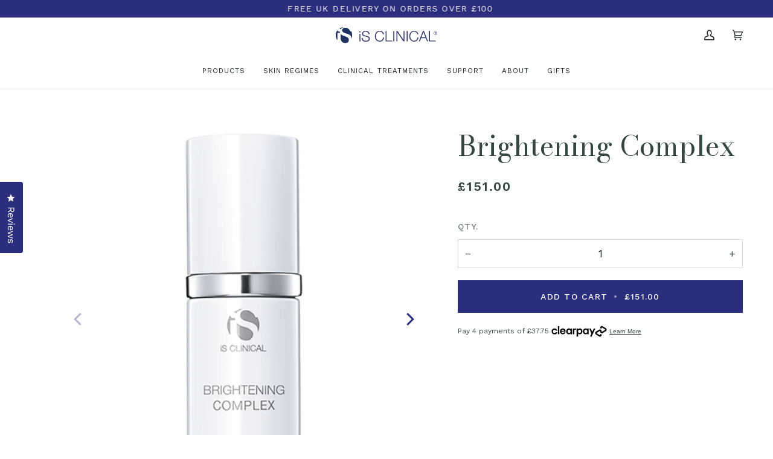

--- FILE ---
content_type: text/html; charset=utf-8
request_url: https://www.isclinical.co.uk/products/brightening-complex-30g
body_size: 56139
content:
<!doctype html>




<html
  class="no-js"
  lang="en"
  
><head>
    <meta charset="utf-8">
    <meta http-equiv="X-UA-Compatible" content="IE=edge,chrome=1">
    <meta name="viewport" content="width=device-width,initial-scale=1,viewport-fit=cover">
    <meta name="theme-color" content="#2a2e7d"><link rel="canonical" href="https://www.isclinical.co.uk/products/brightening-complex-30g"><script src="//www.isclinical.co.uk/cdn/shop/files/pandectes-rules.js?v=17163081507481362364"></script>

    <!-- Google Tag Manager -->
    <script>
      (function (w, d, s, l, i) {
        w[l] = w[l] || [];
        w[l].push({ 'gtm.start': new Date().getTime(), event: 'gtm.js' });
        var f = d.getElementsByTagName(s)[0],
          j = d.createElement(s),
          dl = l != 'dataLayer' ? '&l=' + l : '';
        j.async = true;
        j.src = 'https://www.googletagmanager.com/gtm.js?id=' + i + dl;
        f.parentNode.insertBefore(j, f);
      })(window, document, 'script', 'dataLayer', 'GTM-W28V6WWV');
    </script>
    <!-- End Google Tag Manager -->

    <script
      async
      type="text/javascript"
      src="https://static.klaviyo.com/onsite/js/klaviyo.js?company_id=WeJC23"
    ></script>

    <script>
      var _learnq = _learnq || [];
      _learnq.push([
        'identify',
        {
          // Change the line below to dynamically print the user's email.
          $email: '',
        },
      ]);
    </script>

    <link rel="preconnect dns-prefetch" href="https://api.config-security.com/" crossorigin>
    <link rel="preconnect dns-prefetch" href="https://conf.config-security.com/" crossorigin>
    <link rel="preconnect dns-prefetch" href="https://whale.camera/" crossorigin>
    <script>
      /* >> TriplePixel :: start*/
      (window.TriplePixelData = {
        TripleName: 'isclinical-store.myshopify.com',
        ver: '2.12',
        plat: 'SHOPIFY',
        isHeadless: false,
      }),
        (function (W, H, A, L, E, _, B, N) {
          function O(U, T, P, H, R) {
            void 0 === R && (R = !1),
              (H = new XMLHttpRequest()),
              P ? (H.open('POST', U, !0), H.setRequestHeader('Content-Type', 'text/plain')) : H.open('GET', U, !0),
              H.send(JSON.stringify(P || {})),
              (H.onreadystatechange = function () {
                4 === H.readyState && 200 === H.status
                  ? ((R = H.responseText), U.includes('.txt') ? eval(R) : P || (N[B] = R))
                  : (299 < H.status || H.status < 200) && T && !R && ((R = !0), O(U, T - 1, P));
              });
          }
          if (((N = window), !N[H + 'sn'])) {
            (N[H + 'sn'] = 1),
              (L = function () {
                return Date.now().toString(36) + '_' + Math.random().toString(36);
              });
            try {
              A.setItem(H, 1 + (0 | A.getItem(H) || 0)),
                (E = JSON.parse(A.getItem(H + 'U') || '[]')).push({
                  u: location.href,
                  r: document.referrer,
                  t: Date.now(),
                  id: L(),
                }),
                A.setItem(H + 'U', JSON.stringify(E));
            } catch (e) {}
            var i, m, p;
            A.getItem('"!nC`') ||
              ((_ = A),
              (A = N),
              A[H] ||
                ((E = A[H] =
                  function (t, e, a) {
                    return (
                      void 0 === a && (a = []),
                      'State' == t ? E.s : ((W = L()), (E._q = E._q || []).push([W, t, e].concat(a)), W)
                    );
                  }),
                (E.s = 'Installed'),
                (E._q = []),
                (E.ch = W),
                (B = 'configSecurityConfModel'),
                (N[B] = 1),
                O('https://conf.config-security.com/model', 5),
                (i = L()),
                (m = A[atob('c2NyZWVu')]),
                _.setItem('di_pmt_wt', i),
                (p = {
                  id: i,
                  action: 'profile',
                  avatar: _.getItem('auth-security_rand_salt_'),
                  time: m[atob('d2lkdGg=')] + ':' + m[atob('aGVpZ2h0')],
                  host: A.TriplePixelData.TripleName,
                  plat: A.TriplePixelData.plat,
                  url: window.location.href,
                  ref: document.referrer,
                  ver: A.TriplePixelData.ver,
                }),
                O('https://api.config-security.com/event', 5, p),
                O('https://whale.camera/live/dot.txt', 5)));
          }
        })('', 'TriplePixel', localStorage);
      /* << TriplePixel :: end*/
    </script>

    <!-- ======================= Pipeline Theme V7.1.2 ========================= -->

    <!-- Preloading ================================================================== -->

    <link rel="preconnect" href="https://cdn.shopify.com" crossorigin>
    <link rel="dns-prefetch" href="https://cdn.shopify.com">
    <link rel="preconnect" href="https://fonts.shopify.com" crossorigin>
    <link rel="dns-prefetch" href="https://fonts.shopifycdn.com">
    <link rel="preconnect" href="https://monorail-edge.shopifysvc.com" crossorigin>

    <link rel="preload" href="//www.isclinical.co.uk/cdn/fonts/work_sans/worksans_n4.b7973b3d07d0ace13de1b1bea9c45759cdbe12cf.woff2" as="font" type="font/woff2" crossorigin>
    <link rel="preload" href="//www.isclinical.co.uk/cdn/fonts/bodoni_moda/bodonimoda_n4.025af1859727a91866b3c708393a6dc972156491.woff2" as="font" type="font/woff2" crossorigin>
    <link rel="preload" href="//www.isclinical.co.uk/cdn/fonts/work_sans/worksans_n4.b7973b3d07d0ace13de1b1bea9c45759cdbe12cf.woff2" as="font" type="font/woff2" crossorigin>

    <link href="//www.isclinical.co.uk/cdn/shop/t/70/assets/vendor.js?v=144118437607305429831769791686" as="script" rel="preload">
    <link href="//www.isclinical.co.uk/cdn/shop/t/70/assets/theme.js?v=35171208021368154031769791686" as="script" rel="preload">
    <link href="//www.isclinical.co.uk/cdn/shop/t/70/assets/theme.css?v=120184591554372114301769791686" as="script" rel="preload">

    <!-- Title and description ================================================ --><link rel="shortcut icon" href="//www.isclinical.co.uk/cdn/shop/files/favicon_32x32.png?v=1697722871" type="image/png">
    <title>
      

    Brightening Complex
&ndash; iS Clinical

    </title><meta name="description" content="Brightening Complex is a distinctive formula that safely and effectively brightens the appearance of the skin with beneficial moisturising properties. Utilising an innovative blend of proprietary brightening ingredients and botanicals, this high-performance formula concentrates on not one or two but all five mechanisms">
    <!-- /snippets/social-meta-tags.liquid --><meta property="og:site_name" content="iS Clinical">
<meta property="og:url" content="https://www.isclinical.co.uk/products/brightening-complex-30g">
<meta property="og:title" content="Brightening Complex">
<meta property="og:type" content="product">
<meta property="og:description" content="Brightening Complex is a distinctive formula that safely and effectively brightens the appearance of the skin with beneficial moisturising properties. Utilising an innovative blend of proprietary brightening ingredients and botanicals, this high-performance formula concentrates on not one or two but all five mechanisms"><meta property="og:price:amount" content="151.00">
  <meta property="og:price:currency" content="GBP">
      <meta property="og:image" content="http://www.isclinical.co.uk/cdn/shop/products/BrighteningComplex.jpg?v=1620312168">
      <meta property="og:image:secure_url" content="https://www.isclinical.co.uk/cdn/shop/products/BrighteningComplex.jpg?v=1620312168">
      <meta property="og:image:height" content="2048">
      <meta property="og:image:width" content="2048">
      <meta property="og:image" content="http://www.isclinical.co.uk/cdn/shop/files/BRIGHTENINGCOMPLEX_TJ_CB_2043.jpg?v=1712927218">
      <meta property="og:image:secure_url" content="https://www.isclinical.co.uk/cdn/shop/files/BRIGHTENINGCOMPLEX_TJ_CB_2043.jpg?v=1712927218">
      <meta property="og:image:height" content="3817">
      <meta property="og:image:width" content="3054">
      <meta property="og:image" content="http://www.isclinical.co.uk/cdn/shop/files/745A0448_YB.jpg?v=1712927218">
      <meta property="og:image:secure_url" content="https://www.isclinical.co.uk/cdn/shop/files/745A0448_YB.jpg?v=1712927218">
      <meta property="og:image:height" content="3750">
      <meta property="og:image:width" content="3000">
<meta property="twitter:image" content="http://www.isclinical.co.uk/cdn/shop/products/BrighteningComplex_1200x1200.jpg?v=1620312168">

<meta name="twitter:site" content="@">
<meta name="twitter:card" content="summary_large_image">
<meta name="twitter:title" content="Brightening Complex">
<meta name="twitter:description" content="Brightening Complex is a distinctive formula that safely and effectively brightens the appearance of the skin with beneficial moisturising properties. Utilising an innovative blend of proprietary brightening ingredients and botanicals, this high-performance formula concentrates on not one or two but all five mechanisms"><!-- CSS ================================================================== -->

    <link href="//www.isclinical.co.uk/cdn/shop/t/70/assets/font-settings.css?v=22156995658826892761769791686" rel="stylesheet" type="text/css" media="all" />

    <!-- /snippets/css-variables.liquid -->


<style data-shopify>
  :root {
  /* ================ Layout Variables ================ */
  
  

  
  

  --LAYOUT-WIDTH: 1440px;
  --LAYOUT-GUTTER: 20px;
  --LAYOUT-GUTTER-OFFSET: -20px;
  --NAV-GUTTER: 15px;
  --LAYOUT-OUTER: 50px;

  /* ================ Product video ================ */
  
--COLOR-VIDEO-BG: #f2f2f2;


  /* ================ Color Variables ================ */

  /* === Backgrounds ===*/
  --COLOR-BG: #ffffff;
  --COLOR-BG-ACCENT: #fcfaf7;

  /* === Text colors ===*/
  --COLOR-TEXT-DARK: #111c19;
  --COLOR-TEXT: #334641;
  --COLOR-TEXT-LIGHT: #707e7a;

  /* === Bright color ===*/
  --COLOR-PRIMARY: #2a2e7d;
  --COLOR-PRIMARY-HOVER: #10134b;
  --COLOR-PRIMARY-FADE: rgba(42, 46, 125, 0.05);
  --COLOR-PRIMARY-FADE-HOVER: rgba(42, 46, 125, 0.1);--COLOR-PRIMARY-OPPOSITE: #ffffff;

  /* === Secondary/link Color ===*/
  --COLOR-SECONDARY: #2a2e7d;
  --COLOR-SECONDARY-HOVER: #10134b;
  --COLOR-SECONDARY-FADE: rgba(42, 46, 125, 0.05);
  --COLOR-SECONDARY-FADE-HOVER: rgba(42, 46, 125, 0.1);--COLOR-SECONDARY-OPPOSITE: #ffffff;

  /* === Shades of grey ===*/
  --COLOR-A5:  rgba(51, 70, 65, 0.05);
  --COLOR-A10: rgba(51, 70, 65, 0.1);
  --COLOR-A20: rgba(51, 70, 65, 0.2);
  --COLOR-A35: rgba(51, 70, 65, 0.35);
  --COLOR-A50: rgba(51, 70, 65, 0.5);
  --COLOR-A80: rgba(51, 70, 65, 0.8);
  --COLOR-A90: rgba(51, 70, 65, 0.9);
  --COLOR-A95: rgba(51, 70, 65, 0.95);


  /* ================ Inverted Color Variables ================ */

  --INVERSE-BG: #2a2e7d;
  --INVERSE-BG-ACCENT: #2a2e7d;

  /* === Text colors ===*/
  --INVERSE-TEXT-DARK: #ffffff;
  --INVERSE-TEXT: #ffffff;
  --INVERSE-TEXT-LIGHT: #bfc0d8;

  /* === Bright color ===*/
  --INVERSE-PRIMARY: #ffe5da;
  --INVERSE-PRIMARY-HOVER: #ffaf8e;
  --INVERSE-PRIMARY-FADE: rgba(255, 229, 218, 0.05);
  --INVERSE-PRIMARY-FADE-HOVER: rgba(255, 229, 218, 0.1);--INVERSE-PRIMARY-OPPOSITE: #000000;


  /* === Second Color ===*/
  --INVERSE-SECONDARY: #dff3fd;
  --INVERSE-SECONDARY-HOVER: #91dbff;
  --INVERSE-SECONDARY-FADE: rgba(223, 243, 253, 0.05);
  --INVERSE-SECONDARY-FADE-HOVER: rgba(223, 243, 253, 0.1);--INVERSE-SECONDARY-OPPOSITE: #000000;


  /* === Shades of grey ===*/
  --INVERSE-A5:  rgba(255, 255, 255, 0.05);
  --INVERSE-A10: rgba(255, 255, 255, 0.1);
  --INVERSE-A20: rgba(255, 255, 255, 0.2);
  --INVERSE-A35: rgba(255, 255, 255, 0.3);
  --INVERSE-A80: rgba(255, 255, 255, 0.8);
  --INVERSE-A90: rgba(255, 255, 255, 0.9);
  --INVERSE-A95: rgba(255, 255, 255, 0.95);


  /* ================ Bright Color Variables ================ */

  --BRIGHT-BG: #e7caac;
  --BRIGHT-BG-ACCENT: #ff4b00;

  /* === Text colors ===*/
  --BRIGHT-TEXT-DARK: #a1a1a1;
  --BRIGHT-TEXT: #616161;
  --BRIGHT-TEXT-LIGHT: #898178;

  /* === Bright color ===*/
  --BRIGHT-PRIMARY: #ff4b00;
  --BRIGHT-PRIMARY-HOVER: #b33500;
  --BRIGHT-PRIMARY-FADE: rgba(255, 75, 0, 0.05);
  --BRIGHT-PRIMARY-FADE-HOVER: rgba(255, 75, 0, 0.1);--BRIGHT-PRIMARY-OPPOSITE: #000000;


  /* === Second Color ===*/
  --BRIGHT-SECONDARY: #3f9f85;
  --BRIGHT-SECONDARY-HOVER: #1e735c;
  --BRIGHT-SECONDARY-FADE: rgba(63, 159, 133, 0.05);
  --BRIGHT-SECONDARY-FADE-HOVER: rgba(63, 159, 133, 0.1);--BRIGHT-SECONDARY-OPPOSITE: #000000;


  /* === Shades of grey ===*/
  --BRIGHT-A5:  rgba(97, 97, 97, 0.05);
  --BRIGHT-A10: rgba(97, 97, 97, 0.1);
  --BRIGHT-A20: rgba(97, 97, 97, 0.2);
  --BRIGHT-A35: rgba(97, 97, 97, 0.3);
  --BRIGHT-A80: rgba(97, 97, 97, 0.8);
  --BRIGHT-A90: rgba(97, 97, 97, 0.9);
  --BRIGHT-A95: rgba(97, 97, 97, 0.95);


  /* === Account Bar ===*/
  --COLOR-ANNOUNCEMENT-BG: #2a2e7d;
  --COLOR-ANNOUNCEMENT-TEXT: #ffffff;

  /* === Nav and dropdown link background ===*/
  --COLOR-NAV: #ffffff;
  --COLOR-NAV-TEXT: #1d2523;
  --COLOR-NAV-TEXT-DARK: #000000;
  --COLOR-NAV-TEXT-LIGHT: #616665;
  --COLOR-NAV-BORDER: #f8f0e7;
  --COLOR-NAV-A10: rgba(29, 37, 35, 0.1);
  --COLOR-NAV-A50: rgba(29, 37, 35, 0.5);
  --COLOR-HIGHLIGHT-LINK: #d2815f;

  /* === Site Footer ===*/
  --COLOR-FOOTER-BG: #ffffff;
  --COLOR-FOOTER-TEXT: #5a5a5a;
  --COLOR-FOOTER-A5: rgba(90, 90, 90, 0.05);
  --COLOR-FOOTER-A15: rgba(90, 90, 90, 0.15);
  --COLOR-FOOTER-A90: rgba(90, 90, 90, 0.9);

  /* === Sub-Footer ===*/
  --COLOR-SUB-FOOTER-BG: #000000;
  --COLOR-SUB-FOOTER-TEXT: #fcfaf7;
  --COLOR-SUB-FOOTER-A5: rgba(252, 250, 247, 0.05);
  --COLOR-SUB-FOOTER-A15: rgba(252, 250, 247, 0.15);
  --COLOR-SUB-FOOTER-A90: rgba(252, 250, 247, 0.9);

  /* === Products ===*/
  --PRODUCT-GRID-ASPECT-RATIO: 120.0%;

  /* === Product badges ===*/
  --COLOR-BADGE: #ffffff;
  --COLOR-BADGE-TEXT: #656565;
  --COLOR-BADGE-TEXT-DARK: #453939;
  --COLOR-BADGE-TEXT-HOVER: #8b8b8b;
  --COLOR-BADGE-HAIRLINE: #f7f7f7;

  /* === Product item slider ===*/--COLOR-PRODUCT-SLIDER: #ffffff;--COLOR-PRODUCT-SLIDER-OPPOSITE: rgba(13, 13, 13, 0.06);/* === disabled form colors ===*/
  --COLOR-DISABLED-BG: #ebedec;
  --COLOR-DISABLED-TEXT: #b8bebd;

  --INVERSE-DISABLED-BG: #3f438a;
  --INVERSE-DISABLED-TEXT: #7577ab;


  /* === Tailwind RGBA Palette ===*/
  --RGB-CANVAS: 255 255 255;
  --RGB-CONTENT: 51 70 65;
  --RGB-PRIMARY: 42 46 125;
  --RGB-SECONDARY: 42 46 125;

  --RGB-DARK-CANVAS: 42 46 125;
  --RGB-DARK-CONTENT: 255 255 255;
  --RGB-DARK-PRIMARY: 255 229 218;
  --RGB-DARK-SECONDARY: 223 243 253;

  --RGB-BRIGHT-CANVAS: 231 202 172;
  --RGB-BRIGHT-CONTENT: 97 97 97;
  --RGB-BRIGHT-PRIMARY: 255 75 0;
  --RGB-BRIGHT-SECONDARY: 63 159 133;

  --RGB-PRIMARY-CONTRAST: 255 255 255;
  --RGB-SECONDARY-CONTRAST: 255 255 255;

  --RGB-DARK-PRIMARY-CONTRAST: 0 0 0;
  --RGB-DARK-SECONDARY-CONTRAST: 0 0 0;

  --RGB-BRIGHT-PRIMARY-CONTRAST: 0 0 0;
  --RGB-BRIGHT-SECONDARY-CONTRAST: 0 0 0;


  /* === Button Radius === */
  --BUTTON-RADIUS: 0px;


  /* ================ Typography ================ */

  --FONT-STACK-BODY: "Work Sans", sans-serif;
  --FONT-STYLE-BODY: normal;
  --FONT-WEIGHT-BODY: 400;
  --FONT-WEIGHT-BODY-BOLD: 500;
  --FONT-ADJUST-BODY: 1.0;
  
    --FONT-BODY-TRANSFORM: none;
    --FONT-BODY-LETTER-SPACING: normal;
  

  --FONT-STACK-HEADING: "Bodoni Moda", serif;
  --FONT-STYLE-HEADING: normal;
  --FONT-WEIGHT-HEADING: 400;
  --FONT-WEIGHT-HEADING-BOLD: 500;
  --FONT-ADJUST-HEADING: 1.0;
  
    --FONT-HEADING-TRANSFORM: none;
    --FONT-HEADING-LETTER-SPACING: normal;
  

  --FONT-STACK-ACCENT: "Work Sans", serif;
  --FONT-STYLE-ACCENT: normal;
  --FONT-WEIGHT-ACCENT: 400;
  --FONT-WEIGHT-ACCENT-BOLD: 500;
  --FONT-ADJUST-ACCENT: 1.0;
  
    --FONT-ACCENT-TRANSFORM: uppercase;
    --FONT-ACCENT-LETTER-SPACING: 0.09em;

  --TYPE-STACK-NAV: "Work Sans", sans-serif;
  --TYPE-STYLE-NAV: normal;
  --TYPE-ADJUST-NAV: 1.0;
  --TYPE-WEIGHT-NAV: 400;
  
    --FONT-NAV-TRANSFORM: uppercase;
    --FONT-NAV-LETTER-SPACING: 0.09em;

  --TYPE-STACK-BUTTON: "Work Sans", sans-serif;
  --TYPE-STYLE-BUTTON: normal;
  --TYPE-ADJUST-BUTTON: 1.0;
  --TYPE-WEIGHT-BUTTON: 500;
  
    --FONT-BUTTON-TRANSFORM: uppercase;
    --FONT-BUTTON-LETTER-SPACING: 0.09em;

  --TYPE-STACK-KICKER: "Work Sans", sans-serif;
  --TYPE-STYLE-KICKER: normal;
  --TYPE-ADJUST-KICKER: 1.0;
  --TYPE-WEIGHT-KICKER: 500;
  
    --FONT-KICKER-TRANSFORM: uppercase;
    --FONT-KICKER-LETTER-SPACING: 0.09em;


  --ICO-SELECT: url('//www.isclinical.co.uk/cdn/shop/t/70/assets/ico-select.svg?v=116705611883378155761769791686');

  /* ================ Photo correction ================ */
  --PHOTO-CORRECTION: 100%;

  

  }

  
/* ================ Typography ================ */
/* ================ type-scale.com ============ */

/* 1.16 base 11.5 */
:root {
  --font-1: 10px;
  --font-2: 11px;
  --font-3: 13px;
  --font-4: 15px;
  --font-5: 17px;
  --font-6: 20px;
  --font-7: 24px;
  --font-8: 27px;
  --font-9: 32px;
  --font-10:37px;
  --font-11:43px;
  --font-12:49px;
  --font-13:57px;
  --font-14:67px;
  --font-15:77px;
}

/* 1.175 base 11.5 */
@media only screen and (min-width: 480px) and (max-width: 1099px) {
  :root {
  --font-1: 10px;
  --font-2: 11.5px;
  --font-3: 13.5px;
  --font-4: 16px;
  --font-5: 19px;
  --font-6: 22px;
  --font-7: 26px;
  --font-8: 30px;
  --font-9: 36px;
  --font-10:42px;
  --font-11:49px;
  --font-12:58px;
  --font-13:68px;
  --font-14:80px;
  --font-15:94px;
  }
}

 /* 1.22 base 11.5 */
 @media only screen and (min-width: 1100px) {
  :root {
  --font-1: 10px;
  --font-2: 11.5px;
  --font-3: 14px;
  --font-4: 17px;
  --font-5: 21px;
  --font-6: 25px;
  --font-7: 31px;
  --font-8: 38px;
  --font-9: 46px;
  --font-10:56px;
  --font-11:68px;
  --font-12:83px;
  --font-13:102px;
  --font-14:124px;
  --font-15:151px;
  }
}

</style>


    <link href="//www.isclinical.co.uk/cdn/shop/t/70/assets/theme.css?v=120184591554372114301769791686" rel="stylesheet" type="text/css" media="all" />

    <script>
    document.documentElement.className = document.documentElement.className.replace('no-js', 'js');

    
      document.documentElement.classList.add('aos-initialized');let root = '/';
    if (root[root.length - 1] !== '/') {
      root = `${root}/`;
    }
    var theme = {
      routes: {
        root_url: root,
        cart: '/cart',
        cart_add_url: '/cart/add',
        product_recommendations_url: '/recommendations/products',
        account_addresses_url: '/account/addresses',
        predictive_search_url: '/search/suggest'
      },
      state: {
        cartOpen: null,
      },
      sizes: {
        small: 480,
        medium: 768,
        large: 1100,
        widescreen: 1400
      },
      assets: {
        photoswipe: '//www.isclinical.co.uk/cdn/shop/t/70/assets/photoswipe.js?v=162613001030112971491769791686',
        smoothscroll: '//www.isclinical.co.uk/cdn/shop/t/70/assets/smoothscroll.js?v=37906625415260927261769791686',
        swatches: '//www.isclinical.co.uk/cdn/shop/t/70/assets/swatches.json?v=66699228461258065041769791686',
        noImage: '//www.isclinical.co.uk/cdn/shopifycloud/storefront/assets/no-image-2048-a2addb12.gif',
        base: '//www.isclinical.co.uk/cdn/shop/t/70/assets/'
      },
      strings: {
        swatchesKey: "Color, Colour",
        addToCart: "Add to Cart",
        estimateShipping: "Estimate shipping",
        noShippingAvailable: "We do not ship to this destination.",
        free: "Free",
        from: "From",
        preOrder: "Pre-order",
        soldOut: "Sold Out",
        sale: "Sale",
        subscription: "Subscription",
        unavailable: "Unavailable",
        unitPrice: "Unit price",
        unitPriceSeparator: "per",
        stockout: "All available stock is in cart",
        products: "Products",
        pages: "Pages",
        collections: "Collections",
        resultsFor: "Results for",
        noResultsFor: "No results for",
        articles: "Articles",
        successMessage: "Link copied to clipboard",
      },
      settings: {
        badge_sale_type: "dollar",
        animate_hover: true,
        animate_scroll: true,
        show_locale_desktop: null,
        show_locale_mobile: null,
        show_currency_desktop: null,
        show_currency_mobile: null,
        currency_select_type: "country",
        currency_code_enable: false,
        cycle_images_hover_delay: 0.5
      },
      info: {
        name: 'pipeline'
      },
      version: '7.1.2',
      moneyFormat: "£{{amount}}",
      shopCurrency: "GBP",
      currencyCode: "GBP"
    }
    let windowInnerHeight = window.innerHeight;
    document.documentElement.style.setProperty('--full-screen', `${windowInnerHeight}px`);
    document.documentElement.style.setProperty('--three-quarters', `${windowInnerHeight * 0.75}px`);
    document.documentElement.style.setProperty('--two-thirds', `${windowInnerHeight * 0.66}px`);
    document.documentElement.style.setProperty('--one-half', `${windowInnerHeight * 0.5}px`);
    document.documentElement.style.setProperty('--one-third', `${windowInnerHeight * 0.33}px`);
    document.documentElement.style.setProperty('--one-fifth', `${windowInnerHeight * 0.2}px`);

    window.isRTL = document.documentElement.getAttribute('dir') === 'rtl';
    </script><!-- Theme Javascript ============================================================== -->
    <script src="//www.isclinical.co.uk/cdn/shop/t/70/assets/vendor.js?v=144118437607305429831769791686" defer="defer"></script>
    <script src="//www.isclinical.co.uk/cdn/shop/t/70/assets/theme.js?v=35171208021368154031769791686" defer="defer"></script>

    <script>
      (function () {
        function onPageShowEvents() {
          if ('requestIdleCallback' in window) {
            requestIdleCallback(initCartEvent, { timeout: 500 });
          } else {
            initCartEvent();
          }
          function initCartEvent() {
            window
              .fetch(window.theme.routes.cart + '.js')
              .then((response) => {
                if (!response.ok) {
                  throw { status: response.statusText };
                }
                return response.json();
              })
              .then((response) => {
                document.dispatchEvent(
                  new CustomEvent('theme:cart:change', {
                    detail: {
                      cart: response,
                    },
                    bubbles: true,
                  })
                );
                return response;
              })
              .catch((e) => {
                console.error(e);
              });
          }
        }
        window.onpageshow = onPageShowEvents;
      })();
    </script>

    <script type="text/javascript">
      if (window.MSInputMethodContext && document.documentMode) {
        var scripts = document.getElementsByTagName('script')[0];
        var polyfill = document.createElement('script');
        polyfill.defer = true;
        polyfill.src = "//www.isclinical.co.uk/cdn/shop/t/70/assets/ie11.js?v=144489047535103983231769791686";

        scripts.parentNode.insertBefore(polyfill, scripts);
      }
    </script>

    <!-- Google tag (gtag.js) -->
    <script async src="https://www.googletagmanager.com/gtag/js?id=AW-327682880"></script>
    <script>
      window.dataLayer = window.dataLayer || [];
      function gtag() {
        dataLayer.push(arguments);
      }
      gtag('js', new Date());

      gtag('config', 'AW-327682880');
    </script>

    <!-- Shopify app scripts =========================================================== -->
    <script>window.performance && window.performance.mark && window.performance.mark('shopify.content_for_header.start');</script><meta name="google-site-verification" content="HIP4VhokABaG5ZAnjEuUWpY0pEtsSIVL5V-pPO3MScE">
<meta name="google-site-verification" content="TE7Yxm_c8er68a0nzbSnXgjg6S1_G804AegLYS9Cg_s">
<meta name="google-site-verification" content="sxwGrHuWyuHCjlEd5WgEotP6zzCxhAYAU8Lw9HoTOv4">
<meta id="shopify-digital-wallet" name="shopify-digital-wallet" content="/24845844555/digital_wallets/dialog">
<meta name="shopify-checkout-api-token" content="9ef4ff24d47dfce2595209467766a482">
<meta id="in-context-paypal-metadata" data-shop-id="24845844555" data-venmo-supported="false" data-environment="production" data-locale="en_US" data-paypal-v4="true" data-currency="GBP">
<link rel="alternate" hreflang="x-default" href="https://www.isclinical.co.uk/products/brightening-complex-30g">
<link rel="alternate" hreflang="en" href="https://www.isclinical.co.uk/products/brightening-complex-30g">
<link rel="alternate" hreflang="en-IE" href="https://www.isclinical.ie/products/brightening-complex-30g">
<link rel="alternate" type="application/json+oembed" href="https://www.isclinical.co.uk/products/brightening-complex-30g.oembed">
<script async="async" src="/checkouts/internal/preloads.js?locale=en-GB"></script>
<link rel="preconnect" href="https://shop.app" crossorigin="anonymous">
<script async="async" src="https://shop.app/checkouts/internal/preloads.js?locale=en-GB&shop_id=24845844555" crossorigin="anonymous"></script>
<script id="apple-pay-shop-capabilities" type="application/json">{"shopId":24845844555,"countryCode":"GB","currencyCode":"GBP","merchantCapabilities":["supports3DS"],"merchantId":"gid:\/\/shopify\/Shop\/24845844555","merchantName":"iS Clinical","requiredBillingContactFields":["postalAddress","email","phone"],"requiredShippingContactFields":["postalAddress","email","phone"],"shippingType":"shipping","supportedNetworks":["visa","maestro","masterCard","amex","discover","elo"],"total":{"type":"pending","label":"iS Clinical","amount":"1.00"},"shopifyPaymentsEnabled":true,"supportsSubscriptions":true}</script>
<script id="shopify-features" type="application/json">{"accessToken":"9ef4ff24d47dfce2595209467766a482","betas":["rich-media-storefront-analytics"],"domain":"www.isclinical.co.uk","predictiveSearch":true,"shopId":24845844555,"locale":"en"}</script>
<script>var Shopify = Shopify || {};
Shopify.shop = "isclinical-store.myshopify.com";
Shopify.locale = "en";
Shopify.currency = {"active":"GBP","rate":"1.0"};
Shopify.country = "GB";
Shopify.theme = {"name":"FS | Production","id":183521050944,"schema_name":"Pipeline","schema_version":"7.1.2","theme_store_id":null,"role":"main"};
Shopify.theme.handle = "null";
Shopify.theme.style = {"id":null,"handle":null};
Shopify.cdnHost = "www.isclinical.co.uk/cdn";
Shopify.routes = Shopify.routes || {};
Shopify.routes.root = "/";</script>
<script type="module">!function(o){(o.Shopify=o.Shopify||{}).modules=!0}(window);</script>
<script>!function(o){function n(){var o=[];function n(){o.push(Array.prototype.slice.apply(arguments))}return n.q=o,n}var t=o.Shopify=o.Shopify||{};t.loadFeatures=n(),t.autoloadFeatures=n()}(window);</script>
<script>
  window.ShopifyPay = window.ShopifyPay || {};
  window.ShopifyPay.apiHost = "shop.app\/pay";
  window.ShopifyPay.redirectState = null;
</script>
<script id="shop-js-analytics" type="application/json">{"pageType":"product"}</script>
<script defer="defer" async type="module" src="//www.isclinical.co.uk/cdn/shopifycloud/shop-js/modules/v2/client.init-shop-cart-sync_BN7fPSNr.en.esm.js"></script>
<script defer="defer" async type="module" src="//www.isclinical.co.uk/cdn/shopifycloud/shop-js/modules/v2/chunk.common_Cbph3Kss.esm.js"></script>
<script defer="defer" async type="module" src="//www.isclinical.co.uk/cdn/shopifycloud/shop-js/modules/v2/chunk.modal_DKumMAJ1.esm.js"></script>
<script type="module">
  await import("//www.isclinical.co.uk/cdn/shopifycloud/shop-js/modules/v2/client.init-shop-cart-sync_BN7fPSNr.en.esm.js");
await import("//www.isclinical.co.uk/cdn/shopifycloud/shop-js/modules/v2/chunk.common_Cbph3Kss.esm.js");
await import("//www.isclinical.co.uk/cdn/shopifycloud/shop-js/modules/v2/chunk.modal_DKumMAJ1.esm.js");

  window.Shopify.SignInWithShop?.initShopCartSync?.({"fedCMEnabled":true,"windoidEnabled":true});

</script>
<script>
  window.Shopify = window.Shopify || {};
  if (!window.Shopify.featureAssets) window.Shopify.featureAssets = {};
  window.Shopify.featureAssets['shop-js'] = {"shop-cart-sync":["modules/v2/client.shop-cart-sync_CJVUk8Jm.en.esm.js","modules/v2/chunk.common_Cbph3Kss.esm.js","modules/v2/chunk.modal_DKumMAJ1.esm.js"],"init-fed-cm":["modules/v2/client.init-fed-cm_7Fvt41F4.en.esm.js","modules/v2/chunk.common_Cbph3Kss.esm.js","modules/v2/chunk.modal_DKumMAJ1.esm.js"],"init-shop-email-lookup-coordinator":["modules/v2/client.init-shop-email-lookup-coordinator_Cc088_bR.en.esm.js","modules/v2/chunk.common_Cbph3Kss.esm.js","modules/v2/chunk.modal_DKumMAJ1.esm.js"],"init-windoid":["modules/v2/client.init-windoid_hPopwJRj.en.esm.js","modules/v2/chunk.common_Cbph3Kss.esm.js","modules/v2/chunk.modal_DKumMAJ1.esm.js"],"shop-button":["modules/v2/client.shop-button_B0jaPSNF.en.esm.js","modules/v2/chunk.common_Cbph3Kss.esm.js","modules/v2/chunk.modal_DKumMAJ1.esm.js"],"shop-cash-offers":["modules/v2/client.shop-cash-offers_DPIskqss.en.esm.js","modules/v2/chunk.common_Cbph3Kss.esm.js","modules/v2/chunk.modal_DKumMAJ1.esm.js"],"shop-toast-manager":["modules/v2/client.shop-toast-manager_CK7RT69O.en.esm.js","modules/v2/chunk.common_Cbph3Kss.esm.js","modules/v2/chunk.modal_DKumMAJ1.esm.js"],"init-shop-cart-sync":["modules/v2/client.init-shop-cart-sync_BN7fPSNr.en.esm.js","modules/v2/chunk.common_Cbph3Kss.esm.js","modules/v2/chunk.modal_DKumMAJ1.esm.js"],"init-customer-accounts-sign-up":["modules/v2/client.init-customer-accounts-sign-up_CfPf4CXf.en.esm.js","modules/v2/client.shop-login-button_DeIztwXF.en.esm.js","modules/v2/chunk.common_Cbph3Kss.esm.js","modules/v2/chunk.modal_DKumMAJ1.esm.js"],"pay-button":["modules/v2/client.pay-button_CgIwFSYN.en.esm.js","modules/v2/chunk.common_Cbph3Kss.esm.js","modules/v2/chunk.modal_DKumMAJ1.esm.js"],"init-customer-accounts":["modules/v2/client.init-customer-accounts_DQ3x16JI.en.esm.js","modules/v2/client.shop-login-button_DeIztwXF.en.esm.js","modules/v2/chunk.common_Cbph3Kss.esm.js","modules/v2/chunk.modal_DKumMAJ1.esm.js"],"avatar":["modules/v2/client.avatar_BTnouDA3.en.esm.js"],"init-shop-for-new-customer-accounts":["modules/v2/client.init-shop-for-new-customer-accounts_CsZy_esa.en.esm.js","modules/v2/client.shop-login-button_DeIztwXF.en.esm.js","modules/v2/chunk.common_Cbph3Kss.esm.js","modules/v2/chunk.modal_DKumMAJ1.esm.js"],"shop-follow-button":["modules/v2/client.shop-follow-button_BRMJjgGd.en.esm.js","modules/v2/chunk.common_Cbph3Kss.esm.js","modules/v2/chunk.modal_DKumMAJ1.esm.js"],"checkout-modal":["modules/v2/client.checkout-modal_B9Drz_yf.en.esm.js","modules/v2/chunk.common_Cbph3Kss.esm.js","modules/v2/chunk.modal_DKumMAJ1.esm.js"],"shop-login-button":["modules/v2/client.shop-login-button_DeIztwXF.en.esm.js","modules/v2/chunk.common_Cbph3Kss.esm.js","modules/v2/chunk.modal_DKumMAJ1.esm.js"],"lead-capture":["modules/v2/client.lead-capture_DXYzFM3R.en.esm.js","modules/v2/chunk.common_Cbph3Kss.esm.js","modules/v2/chunk.modal_DKumMAJ1.esm.js"],"shop-login":["modules/v2/client.shop-login_CA5pJqmO.en.esm.js","modules/v2/chunk.common_Cbph3Kss.esm.js","modules/v2/chunk.modal_DKumMAJ1.esm.js"],"payment-terms":["modules/v2/client.payment-terms_BxzfvcZJ.en.esm.js","modules/v2/chunk.common_Cbph3Kss.esm.js","modules/v2/chunk.modal_DKumMAJ1.esm.js"]};
</script>
<script>(function() {
  var isLoaded = false;
  function asyncLoad() {
    if (isLoaded) return;
    isLoaded = true;
    var urls = ["https:\/\/static.rechargecdn.com\/assets\/js\/widget.min.js?shop=isclinical-store.myshopify.com","https:\/\/storage.nfcube.com\/instafeed-cd29d22549eabe998545050e8aae073e.js?shop=isclinical-store.myshopify.com","https:\/\/pixel.wetracked.io\/isclinical-store.myshopify.com\/events.js?shop=isclinical-store.myshopify.com","https:\/\/quizify.arhamcommerce.com\/js\/shortcode.js?shop=isclinical-store.myshopify.com","https:\/\/cdn.hextom.com\/js\/freeshippingbar.js?shop=isclinical-store.myshopify.com","\/\/cdn.shopify.com\/proxy\/5aa620f41e9d10d3a9306ce5327f3001a2112b4ca7c2246720332a628721f62c\/wbgspapp.webgains.com\/landing.js?programId=310584\u0026shop=isclinical-store.myshopify.com\u0026sp-cache-control=cHVibGljLCBtYXgtYWdlPTkwMA","https:\/\/cdn.rebuyengine.com\/onsite\/js\/rebuy.js?shop=isclinical-store.myshopify.com","https:\/\/s3.eu-west-1.amazonaws.com\/production-klarna-il-shopify-osm\/d3bc5d6366701989e2db5a93793900883f2d31a6\/isclinical-store.myshopify.com-1769791733580.js?shop=isclinical-store.myshopify.com"];
    for (var i = 0; i < urls.length; i++) {
      var s = document.createElement('script');
      s.type = 'text/javascript';
      s.async = true;
      s.src = urls[i];
      var x = document.getElementsByTagName('script')[0];
      x.parentNode.insertBefore(s, x);
    }
  };
  if(window.attachEvent) {
    window.attachEvent('onload', asyncLoad);
  } else {
    window.addEventListener('load', asyncLoad, false);
  }
})();</script>
<script id="__st">var __st={"a":24845844555,"offset":0,"reqid":"a3964a87-0e52-4486-b7a5-dce9e60d84fb-1769912018","pageurl":"www.isclinical.co.uk\/products\/brightening-complex-30g","u":"99db968377f2","p":"product","rtyp":"product","rid":6561642610763};</script>
<script>window.ShopifyPaypalV4VisibilityTracking = true;</script>
<script id="form-persister">!function(){'use strict';const t='contact',e='new_comment',n=[[t,t],['blogs',e],['comments',e],[t,'customer']],o='password',r='form_key',c=['recaptcha-v3-token','g-recaptcha-response','h-captcha-response',o],s=()=>{try{return window.sessionStorage}catch{return}},i='__shopify_v',u=t=>t.elements[r],a=function(){const t=[...n].map((([t,e])=>`form[action*='/${t}']:not([data-nocaptcha='true']) input[name='form_type'][value='${e}']`)).join(',');var e;return e=t,()=>e?[...document.querySelectorAll(e)].map((t=>t.form)):[]}();function m(t){const e=u(t);a().includes(t)&&(!e||!e.value)&&function(t){try{if(!s())return;!function(t){const e=s();if(!e)return;const n=u(t);if(!n)return;const o=n.value;o&&e.removeItem(o)}(t);const e=Array.from(Array(32),(()=>Math.random().toString(36)[2])).join('');!function(t,e){u(t)||t.append(Object.assign(document.createElement('input'),{type:'hidden',name:r})),t.elements[r].value=e}(t,e),function(t,e){const n=s();if(!n)return;const r=[...t.querySelectorAll(`input[type='${o}']`)].map((({name:t})=>t)),u=[...c,...r],a={};for(const[o,c]of new FormData(t).entries())u.includes(o)||(a[o]=c);n.setItem(e,JSON.stringify({[i]:1,action:t.action,data:a}))}(t,e)}catch(e){console.error('failed to persist form',e)}}(t)}const f=t=>{if('true'===t.dataset.persistBound)return;const e=function(t,e){const n=function(t){return'function'==typeof t.submit?t.submit:HTMLFormElement.prototype.submit}(t).bind(t);return function(){let t;return()=>{t||(t=!0,(()=>{try{e(),n()}catch(t){(t=>{console.error('form submit failed',t)})(t)}})(),setTimeout((()=>t=!1),250))}}()}(t,(()=>{m(t)}));!function(t,e){if('function'==typeof t.submit&&'function'==typeof e)try{t.submit=e}catch{}}(t,e),t.addEventListener('submit',(t=>{t.preventDefault(),e()})),t.dataset.persistBound='true'};!function(){function t(t){const e=(t=>{const e=t.target;return e instanceof HTMLFormElement?e:e&&e.form})(t);e&&m(e)}document.addEventListener('submit',t),document.addEventListener('DOMContentLoaded',(()=>{const e=a();for(const t of e)f(t);var n;n=document.body,new window.MutationObserver((t=>{for(const e of t)if('childList'===e.type&&e.addedNodes.length)for(const t of e.addedNodes)1===t.nodeType&&'FORM'===t.tagName&&a().includes(t)&&f(t)})).observe(n,{childList:!0,subtree:!0,attributes:!1}),document.removeEventListener('submit',t)}))}()}();</script>
<script integrity="sha256-4kQ18oKyAcykRKYeNunJcIwy7WH5gtpwJnB7kiuLZ1E=" data-source-attribution="shopify.loadfeatures" defer="defer" src="//www.isclinical.co.uk/cdn/shopifycloud/storefront/assets/storefront/load_feature-a0a9edcb.js" crossorigin="anonymous"></script>
<script crossorigin="anonymous" defer="defer" src="//www.isclinical.co.uk/cdn/shopifycloud/storefront/assets/shopify_pay/storefront-65b4c6d7.js?v=20250812"></script>
<script data-source-attribution="shopify.dynamic_checkout.dynamic.init">var Shopify=Shopify||{};Shopify.PaymentButton=Shopify.PaymentButton||{isStorefrontPortableWallets:!0,init:function(){window.Shopify.PaymentButton.init=function(){};var t=document.createElement("script");t.src="https://www.isclinical.co.uk/cdn/shopifycloud/portable-wallets/latest/portable-wallets.en.js",t.type="module",document.head.appendChild(t)}};
</script>
<script data-source-attribution="shopify.dynamic_checkout.buyer_consent">
  function portableWalletsHideBuyerConsent(e){var t=document.getElementById("shopify-buyer-consent"),n=document.getElementById("shopify-subscription-policy-button");t&&n&&(t.classList.add("hidden"),t.setAttribute("aria-hidden","true"),n.removeEventListener("click",e))}function portableWalletsShowBuyerConsent(e){var t=document.getElementById("shopify-buyer-consent"),n=document.getElementById("shopify-subscription-policy-button");t&&n&&(t.classList.remove("hidden"),t.removeAttribute("aria-hidden"),n.addEventListener("click",e))}window.Shopify?.PaymentButton&&(window.Shopify.PaymentButton.hideBuyerConsent=portableWalletsHideBuyerConsent,window.Shopify.PaymentButton.showBuyerConsent=portableWalletsShowBuyerConsent);
</script>
<script data-source-attribution="shopify.dynamic_checkout.cart.bootstrap">document.addEventListener("DOMContentLoaded",(function(){function t(){return document.querySelector("shopify-accelerated-checkout-cart, shopify-accelerated-checkout")}if(t())Shopify.PaymentButton.init();else{new MutationObserver((function(e,n){t()&&(Shopify.PaymentButton.init(),n.disconnect())})).observe(document.body,{childList:!0,subtree:!0})}}));
</script>
<link id="shopify-accelerated-checkout-styles" rel="stylesheet" media="screen" href="https://www.isclinical.co.uk/cdn/shopifycloud/portable-wallets/latest/accelerated-checkout-backwards-compat.css" crossorigin="anonymous">
<style id="shopify-accelerated-checkout-cart">
        #shopify-buyer-consent {
  margin-top: 1em;
  display: inline-block;
  width: 100%;
}

#shopify-buyer-consent.hidden {
  display: none;
}

#shopify-subscription-policy-button {
  background: none;
  border: none;
  padding: 0;
  text-decoration: underline;
  font-size: inherit;
  cursor: pointer;
}

#shopify-subscription-policy-button::before {
  box-shadow: none;
}

      </style>

<script>window.performance && window.performance.mark && window.performance.mark('shopify.content_for_header.end');</script>

    <!-- "snippets/bookthatapp-widgets.liquid" was not rendered, the associated app was uninstalled -->

    <!-- "snippets/shogun-head.liquid" was not rendered, the associated app was uninstalled -->

    <!-- Meta Pixel Code -->
    <script>
      !(function (f, b, e, v, n, t, s) {
        if (f.fbq) return;
        n = f.fbq = function () {
          n.callMethod ? n.callMethod.apply(n, arguments) : n.queue.push(arguments);
        };
        if (!f._fbq) f._fbq = n;
        n.push = n;
        n.loaded = !0;
        n.version = '2.0';
        n.queue = [];
        t = b.createElement(e);
        t.async = !0;
        t.src = v;
        s = b.getElementsByTagName(e)[0];
        s.parentNode.insertBefore(t, s);
      })(window, document, 'script', 'https://connect.facebook.net/en_US/fbevents.js');
      fbq('init', '1380192359029200');
      fbq('track', 'PageView');
    </script>
    <noscript
      ><img
        height="1"
        width="1"
        style="display:none"
        src="https://www.facebook.com/tr?id=1380192359029200&ev=PageView&noscript=1"
    ></noscript>
    <!-- End Meta Pixel Code -->

    <!-- EASYGIFT SCRIPT -->
    <script
      type="text/javascript"
      src="https://cdn.506.io/eg/script.js?shop=isclinical-store.myshopify.com"
    ></script>
    <!-- END EASYGIFT SCRIPT -->

    <script type="text/javascript" src="//script.crazyegg.com/pages/scripts/0126/6394.js" async="async"></script>

    <script>
      (function (w, d, t, r, u) {
        var f, n, i;
        (w[u] = w[u] || []),
          (f = function () {
            var o = { ti: '97196731', enableAutoSpaTracking: true };
            (o.q = w[u]), (w[u] = new UET(o)), w[u].push('pageLoad');
          }),
          (n = d.createElement(t)),
          (n.src = r),
          (n.async = 1),
          (n.onload = n.onreadystatechange =
            function () {
              var s = this.readyState;
              (s && s !== 'loaded' && s !== 'complete') || (f(), (n.onload = n.onreadystatechange = null));
            }),
          (i = d.getElementsByTagName(t)[0]),
          i.parentNode.insertBefore(n, i);
      })(window, document, 'script', '//bat.bing.com/bat.js', 'uetq');
    </script>
  <!-- BEGIN app block: shopify://apps/pandectes-gdpr/blocks/banner/58c0baa2-6cc1-480c-9ea6-38d6d559556a -->
  
    
      <!-- TCF is active, scripts are loaded above -->
      
        <script>
          if (!window.PandectesRulesSettings) {
            window.PandectesRulesSettings = {"store":{"id":24845844555,"adminMode":false,"headless":false,"storefrontRootDomain":"","checkoutRootDomain":"","storefrontAccessToken":""},"banner":{"revokableTrigger":false,"cookiesBlockedByDefault":"7","hybridStrict":false,"isActive":true},"geolocation":{"auOnly":false,"brOnly":false,"caOnly":false,"chOnly":false,"euOnly":false,"jpOnly":false,"nzOnly":false,"thOnly":false,"zaOnly":false,"canadaOnly":false,"globalVisibility":true},"blocker":{"isActive":false,"googleConsentMode":{"isActive":true,"id":"","analyticsId":"G-KEW9CZHXCX","adwordsId":"","adStorageCategory":4,"analyticsStorageCategory":2,"functionalityStorageCategory":1,"personalizationStorageCategory":1,"securityStorageCategory":0,"customEvent":true,"redactData":false,"urlPassthrough":false,"dataLayerProperty":"dataLayer","waitForUpdate":500,"useNativeChannel":false,"debugMode":false},"facebookPixel":{"isActive":false,"id":"","ldu":false},"microsoft":{"isActive":false,"uetTags":""},"rakuten":{"isActive":false,"cmp":false,"ccpa":false},"gpcIsActive":true,"klaviyoIsActive":false,"defaultBlocked":7,"patterns":{"whiteList":[],"blackList":{"1":[],"2":[],"4":[],"8":[]},"iframesWhiteList":[],"iframesBlackList":{"1":[],"2":[],"4":[],"8":[]},"beaconsWhiteList":[],"beaconsBlackList":{"1":[],"2":[],"4":[],"8":[]}}}};
            const rulesScript = document.createElement('script');
            window.PandectesRulesSettings.auto = true;
            rulesScript.src = "https://cdn.shopify.com/extensions/019c0a11-cd50-7ee3-9d65-98ad30ff9c55/gdpr-248/assets/pandectes-rules.js";
            const firstChild = document.head.firstChild;
            document.head.insertBefore(rulesScript, firstChild);
          }
        </script>
      
      <script>
        
          window.PandectesSettings = {"store":{"id":24845844555,"plan":"plus","theme":"isclinical/main","primaryLocale":"en","adminMode":false,"headless":false,"storefrontRootDomain":"","checkoutRootDomain":"","storefrontAccessToken":""},"tsPublished":1759922579,"declaration":{"declDays":"","declName":"","declPath":"","declType":"","isActive":false,"showType":true,"declHours":"","declYears":"","declDomain":"","declMonths":"","declMinutes":"","declPurpose":"","declSeconds":"","declSession":"","showPurpose":false,"declProvider":"","showProvider":true,"declIntroText":"","declRetention":"","declFirstParty":"","declThirdParty":"","showDateGenerated":true},"language":{"unpublished":[],"languageMode":"Single","fallbackLanguage":"en","languageDetection":"locale","languagesSupported":[]},"texts":{"managed":{"headerText":{"en":"We respect your privacy"},"consentText":{"en":"This website uses cookies to ensure you get the best experience."},"linkText":{"en":"Learn more"},"imprintText":{"en":"Imprint"},"googleLinkText":{"en":"Google's Privacy Terms"},"allowButtonText":{"en":"Accept"},"denyButtonText":{"en":"Decline"},"dismissButtonText":{"en":"Ok"},"leaveSiteButtonText":{"en":"Leave this site"},"preferencesButtonText":{"en":"Preferences"},"cookiePolicyText":{"en":"Cookie policy"},"preferencesPopupTitleText":{"en":"Manage consent preferences"},"preferencesPopupIntroText":{"en":"We use cookies to optimize website functionality, analyze the performance, and provide personalized experience to you. Some cookies are essential to make the website operate and function correctly. Those cookies cannot be disabled. In this window you can manage your preference of cookies."},"preferencesPopupSaveButtonText":{"en":"Save preferences"},"preferencesPopupCloseButtonText":{"en":"Close"},"preferencesPopupAcceptAllButtonText":{"en":"Accept all"},"preferencesPopupRejectAllButtonText":{"en":"Reject all"},"cookiesDetailsText":{"en":"Cookies details"},"preferencesPopupAlwaysAllowedText":{"en":"Always allowed"},"accessSectionParagraphText":{"en":"You have the right to request access to your data at any time."},"accessSectionTitleText":{"en":"Data portability"},"accessSectionAccountInfoActionText":{"en":"Personal data"},"accessSectionDownloadReportActionText":{"en":"Request export"},"accessSectionGDPRRequestsActionText":{"en":"Data subject requests"},"accessSectionOrdersRecordsActionText":{"en":"Orders"},"rectificationSectionParagraphText":{"en":"You have the right to request your data to be updated whenever you think it is appropriate."},"rectificationSectionTitleText":{"en":"Data Rectification"},"rectificationCommentPlaceholder":{"en":"Describe what you want to be updated"},"rectificationCommentValidationError":{"en":"Comment is required"},"rectificationSectionEditAccountActionText":{"en":"Request an update"},"erasureSectionTitleText":{"en":"Right to be forgotten"},"erasureSectionParagraphText":{"en":"You have the right to ask all your data to be erased. After that, you will no longer be able to access your account."},"erasureSectionRequestDeletionActionText":{"en":"Request personal data deletion"},"consentDate":{"en":"Consent date"},"consentId":{"en":"Consent ID"},"consentSectionChangeConsentActionText":{"en":"Change consent preference"},"consentSectionConsentedText":{"en":"You consented to the cookies policy of this website on"},"consentSectionNoConsentText":{"en":"You have not consented to the cookies policy of this website."},"consentSectionTitleText":{"en":"Your cookie consent"},"consentStatus":{"en":"Consent preference"},"confirmationFailureMessage":{"en":"Your request was not verified. Please try again and if problem persists, contact store owner for assistance"},"confirmationFailureTitle":{"en":"A problem occurred"},"confirmationSuccessMessage":{"en":"We will soon get back to you as to your request."},"confirmationSuccessTitle":{"en":"Your request is verified"},"guestsSupportEmailFailureMessage":{"en":"Your request was not submitted. Please try again and if problem persists, contact store owner for assistance."},"guestsSupportEmailFailureTitle":{"en":"A problem occurred"},"guestsSupportEmailPlaceholder":{"en":"E-mail address"},"guestsSupportEmailSuccessMessage":{"en":"If you are registered as a customer of this store, you will soon receive an email with instructions on how to proceed."},"guestsSupportEmailSuccessTitle":{"en":"Thank you for your request"},"guestsSupportEmailValidationError":{"en":"Email is not valid"},"guestsSupportInfoText":{"en":"Please login with your customer account to further proceed."},"submitButton":{"en":"Submit"},"submittingButton":{"en":"Submitting..."},"cancelButton":{"en":"Cancel"},"declIntroText":{"en":"We use cookies to optimize website functionality, analyze the performance, and provide personalized experience to you. Some cookies are essential to make the website operate and function correctly. Those cookies cannot be disabled. In this window you can manage your preference of cookies."},"declName":{"en":"Name"},"declPurpose":{"en":"Purpose"},"declType":{"en":"Type"},"declRetention":{"en":"Retention"},"declProvider":{"en":"Provider"},"declFirstParty":{"en":"First-party"},"declThirdParty":{"en":"Third-party"},"declSeconds":{"en":"seconds"},"declMinutes":{"en":"minutes"},"declHours":{"en":"hours"},"declDays":{"en":"days"},"declWeeks":{"en":"week(s)"},"declMonths":{"en":"months"},"declYears":{"en":"years"},"declSession":{"en":"Session"},"declDomain":{"en":"Domain"},"declPath":{"en":"Path"}},"categories":{"strictlyNecessaryCookiesTitleText":{"en":"Strictly necessary cookies"},"strictlyNecessaryCookiesDescriptionText":{"en":"These cookies are essential in order to enable you to move around the website and use its features, such as accessing secure areas of the website. The website cannot function properly without these cookies."},"functionalityCookiesTitleText":{"en":"Functional cookies"},"functionalityCookiesDescriptionText":{"en":"These cookies enable the site to provide enhanced functionality and personalisation. They may be set by us or by third party providers whose services we have added to our pages. If you do not allow these cookies then some or all of these services may not function properly."},"performanceCookiesTitleText":{"en":"Performance cookies"},"performanceCookiesDescriptionText":{"en":"These cookies enable us to monitor and improve the performance of our website. For example, they allow us to count visits, identify traffic sources and see which parts of the site are most popular."},"targetingCookiesTitleText":{"en":"Targeting cookies"},"targetingCookiesDescriptionText":{"en":"These cookies may be set through our site by our advertising partners. They may be used by those companies to build a profile of your interests and show you relevant adverts on other sites.    They do not store directly personal information, but are based on uniquely identifying your browser and internet device. If you do not allow these cookies, you will experience less targeted advertising."},"unclassifiedCookiesTitleText":{"en":"Unclassified cookies"},"unclassifiedCookiesDescriptionText":{"en":"Unclassified cookies are cookies that we are in the process of classifying, together with the providers of individual cookies."}},"auto":{}},"library":{"previewMode":false,"fadeInTimeout":0,"defaultBlocked":7,"showLink":true,"showImprintLink":false,"showGoogleLink":false,"enabled":true,"cookie":{"expiryDays":365,"secure":true,"domain":""},"dismissOnScroll":false,"dismissOnWindowClick":false,"dismissOnTimeout":false,"palette":{"popup":{"background":"#FFFFFF","backgroundForCalculations":{"a":1,"b":255,"g":255,"r":255},"text":"#000000"},"button":{"background":"transparent","backgroundForCalculations":{"a":1,"b":255,"g":255,"r":255},"text":"#000000","textForCalculation":{"a":1,"b":0,"g":0,"r":0},"border":"#000000"}},"content":{"href":"/policies/privacy-policy","imprintHref":"","close":"&#10005;","target":"","logo":""},"window":"<div role=\"dialog\" aria-label=\"{{header}}\" aria-describedby=\"cookieconsent:desc\" id=\"pandectes-banner\" class=\"cc-window-wrapper cc-bottom-wrapper\"><div class=\"pd-cookie-banner-window cc-window {{classes}}\"><!--googleoff: all-->{{children}}<!--googleon: all--></div></div>","compliance":{"opt-both":"<div class=\"cc-compliance cc-highlight\">{{deny}}{{allow}}</div>"},"type":"opt-both","layouts":{"basic":"{{messagelink}}{{compliance}}{{close}}"},"position":"bottom","theme":"wired","revokable":false,"animateRevokable":false,"revokableReset":false,"revokableLogoUrl":"https://isclinical-store.myshopify.com/cdn/shop/files/pandectes-reopen-logo.png","revokablePlacement":"bottom-left","revokableMarginHorizontal":15,"revokableMarginVertical":15,"static":false,"autoAttach":true,"hasTransition":true,"blacklistPage":[""],"elements":{"close":"<button aria-label=\"\" type=\"button\" class=\"cc-close\">{{close}}</button>","dismiss":"<button type=\"button\" class=\"cc-btn cc-btn-decision cc-dismiss\">{{dismiss}}</button>","allow":"<button type=\"button\" class=\"cc-btn cc-btn-decision cc-allow\">{{allow}}</button>","deny":"<button type=\"button\" class=\"cc-btn cc-btn-decision cc-deny\">{{deny}}</button>","preferences":"<button type=\"button\" class=\"cc-btn cc-settings\" onclick=\"Pandectes.fn.openPreferences()\">{{preferences}}</button>"}},"geolocation":{"auOnly":false,"brOnly":false,"caOnly":false,"chOnly":false,"euOnly":false,"jpOnly":false,"nzOnly":false,"thOnly":false,"zaOnly":false,"canadaOnly":false,"canadaLaw25":false,"canadaPipeda":false,"globalVisibility":true},"dsr":{"guestsSupport":false,"accessSectionDownloadReportAuto":false},"banner":{"resetTs":1749202999,"extraCss":"        .cc-banner-logo {max-width: 24em!important;}    @media(min-width: 768px) {.cc-window.cc-floating{max-width: 24em!important;width: 24em!important;}}    .cc-message, .pd-cookie-banner-window .cc-header, .cc-logo {text-align: left}    .cc-window-wrapper{z-index: 2147483647;}    .cc-window{z-index: 2147483647;font-family: inherit;}    .pd-cookie-banner-window .cc-header{font-family: inherit;}    .pd-cp-ui{font-family: inherit; background-color: #FFFFFF;color:#000000;}    button.pd-cp-btn, a.pd-cp-btn{}    input + .pd-cp-preferences-slider{background-color: rgba(0, 0, 0, 0.3)}    .pd-cp-scrolling-section::-webkit-scrollbar{background-color: rgba(0, 0, 0, 0.3)}    input:checked + .pd-cp-preferences-slider{background-color: rgba(0, 0, 0, 1)}    .pd-cp-scrolling-section::-webkit-scrollbar-thumb {background-color: rgba(0, 0, 0, 1)}    .pd-cp-ui-close{color:#000000;}    .pd-cp-preferences-slider:before{background-color: #FFFFFF}    .pd-cp-title:before {border-color: #000000!important}    .pd-cp-preferences-slider{background-color:#000000}    .pd-cp-toggle{color:#000000!important}    @media(max-width:699px) {.pd-cp-ui-close-top svg {fill: #000000}}    .pd-cp-toggle:hover,.pd-cp-toggle:visited,.pd-cp-toggle:active{color:#000000!important}    .pd-cookie-banner-window {box-shadow: 0 0 18px rgb(0 0 0 / 20%);}  ","customJavascript":{"useButtons":true},"showPoweredBy":false,"logoHeight":40,"revokableTrigger":false,"hybridStrict":false,"cookiesBlockedByDefault":"7","isActive":true,"implicitSavePreferences":false,"cookieIcon":false,"blockBots":false,"showCookiesDetails":true,"hasTransition":true,"blockingPage":false,"showOnlyLandingPage":false,"leaveSiteUrl":"https://pandectes.io","linkRespectStoreLang":false},"cookies":{"0":[{"name":"keep_alive","type":"http","domain":"www.isclinical.co.uk","path":"/","provider":"Shopify","firstParty":true,"retention":"30 minute(s)","session":false,"expires":30,"unit":"declMinutes","purpose":{"en":"Used when international domain redirection is enabled to determine if a request is the first one of a session."}},{"name":"localization","type":"http","domain":"www.isclinical.ie","path":"/","provider":"Shopify","firstParty":false,"retention":"1 year(s)","session":false,"expires":1,"unit":"declYears","purpose":{"en":"Used to localize the cart to the correct country."}},{"name":"cart_currency","type":"http","domain":"www.isclinical.ie","path":"/","provider":"Shopify","firstParty":false,"retention":"2 week(s)","session":false,"expires":2,"unit":"declWeeks","purpose":{"en":"Used after a checkout is completed to initialize a new empty cart with the same currency as the one just used."}},{"name":"shopify_pay_redirect","type":"http","domain":"www.isclinical.ie","path":"/","provider":"Shopify","firstParty":false,"retention":"1 hour(s)","session":false,"expires":1,"unit":"declHours","purpose":{"en":"Used to accelerate the checkout process when the buyer has a Shop Pay account."}},{"name":"_tracking_consent","type":"http","domain":".isclinical.ie","path":"/","provider":"Shopify","firstParty":false,"retention":"1 year(s)","session":false,"expires":1,"unit":"declYears","purpose":{"en":"Used to store a user's preferences if a merchant has set up privacy rules in the visitor's region."}},{"name":"cart","type":"http","domain":"www.isclinical.ie","path":"/","provider":"Shopify","firstParty":false,"retention":"1 month(s)","session":false,"expires":1,"unit":"declMonths","purpose":{"en":"Contains information related to the user's cart."}},{"name":"cart_sig","type":"http","domain":"www.isclinical.ie","path":"/","provider":"Shopify","firstParty":false,"retention":"1 month(s)","session":false,"expires":1,"unit":"declMonths","purpose":{"en":"A hash of the contents of a cart. This is used to verify the integrity of the cart and to ensure performance of some cart operations."}},{"name":"keep_alive","type":"http","domain":"www.isclinical.ie","path":"/","provider":"Shopify","firstParty":false,"retention":"Session","session":true,"expires":-56,"unit":"declYears","purpose":{"en":"Used when international domain redirection is enabled to determine if a request is the first one of a session."}},{"name":"localization","type":"http","domain":"www.isclinical.co.uk","path":"/","provider":"Shopify","firstParty":true,"retention":"1 year(s)","session":false,"expires":1,"unit":"declYears","purpose":{"en":"Used to localize the cart to the correct country."}},{"name":"cart_currency","type":"http","domain":"www.isclinical.co.uk","path":"/","provider":"Shopify","firstParty":true,"retention":"2 week(s)","session":false,"expires":2,"unit":"declWeeks","purpose":{"en":"Used after a checkout is completed to initialize a new empty cart with the same currency as the one just used."}},{"name":"_tracking_consent","type":"http","domain":".isclinical.co.uk","path":"/","provider":"Shopify","firstParty":false,"retention":"1 year(s)","session":false,"expires":1,"unit":"declYears","purpose":{"en":"Used to store a user's preferences if a merchant has set up privacy rules in the visitor's region."}},{"name":"shopify_pay_redirect","type":"http","domain":"www.isclinical.co.uk","path":"/","provider":"Shopify","firstParty":true,"retention":"1 hour(s)","session":false,"expires":1,"unit":"declHours","purpose":{"en":"Used to accelerate the checkout process when the buyer has a Shop Pay account."}},{"name":"cart","type":"http","domain":"www.isclinical.co.uk","path":"/","provider":"Shopify","firstParty":true,"retention":"1 month(s)","session":false,"expires":1,"unit":"declMonths","purpose":{"en":"Contains information related to the user's cart."}},{"name":"cart_sig","type":"http","domain":"www.isclinical.co.uk","path":"/","provider":"Shopify","firstParty":true,"retention":"1 month(s)","session":false,"expires":1,"unit":"declMonths","purpose":{"en":"A hash of the contents of a cart. This is used to verify the integrity of the cart and to ensure performance of some cart operations."}},{"name":"wpm-test-cookie","type":"http","domain":"uk","path":"/","provider":"Unknown","firstParty":false,"retention":"Session","session":true,"expires":1,"unit":"declSeconds","purpose":{"en":""}},{"name":"wpm-test-cookie","type":"http","domain":"co.uk","path":"/","provider":"Unknown","firstParty":false,"retention":"Session","session":true,"expires":1,"unit":"declSeconds","purpose":{"en":""}},{"name":"__CK__WG__","type":"http","domain":"isclinical-store.myshopify.com","path":"/","provider":"&cname=4491","firstParty":false,"retention":"30 day(s)","session":false,"expires":30,"unit":"declDays","purpose":{"en":""}}],"1":[{"name":"fsb_previous_pathname","type":"http","domain":"www.isclinical.ie","path":"/","provider":"Hextom","firstParty":false,"retention":"Session","session":true,"expires":-56,"unit":"declYears","purpose":{"en":"Used by Hextom apps"}},{"name":"fsb_previous_pathname","type":"http","domain":"www.isclinical.co.uk","path":"/","provider":"Hextom","firstParty":true,"retention":"Session","session":true,"expires":-56,"unit":"declYears","purpose":{"en":"Used by Hextom apps"}}],"2":[],"4":[{"name":"_gcl_au","type":"http","domain":".isclinical.ie","path":"/","provider":"Google","firstParty":false,"retention":"3 month(s)","session":false,"expires":3,"unit":"declMonths","purpose":{"en":"Cookie is placed by Google Tag Manager to track conversions."}},{"name":"_fbp","type":"http","domain":".isclinical.ie","path":"/","provider":"Facebook","firstParty":false,"retention":"3 month(s)","session":false,"expires":3,"unit":"declMonths","purpose":{"en":"Cookie is placed by Facebook to track visits across websites."}},{"name":"_ttp","type":"http","domain":".isclinical.ie","path":"/","provider":"TikTok","firstParty":false,"retention":"1 year(s)","session":false,"expires":1,"unit":"declYears","purpose":{"en":"To measure and improve the performance of your advertising campaigns and to personalize the user's experience (including ads) on TikTok."}},{"name":"_fbp","type":"http","domain":".isclinical.co.uk","path":"/","provider":"Facebook","firstParty":false,"retention":"3 month(s)","session":false,"expires":3,"unit":"declMonths","purpose":{"en":"Cookie is placed by Facebook to track visits across websites."}},{"name":"_gcl_au","type":"http","domain":".isclinical.co.uk","path":"/","provider":"Google","firstParty":false,"retention":"3 month(s)","session":false,"expires":3,"unit":"declMonths","purpose":{"en":"Cookie is placed by Google Tag Manager to track conversions."}},{"name":"_ttp","type":"http","domain":"co.uk","path":"/","provider":"TikTok","firstParty":false,"retention":"250 year(s)","session":false,"expires":250,"unit":"declYears","purpose":{"en":"To measure and improve the performance of your advertising campaigns and to personalize the user's experience (including ads) on TikTok."}}],"8":[{"name":"avada_cookie_consent","type":"http","domain":"www.isclinical.ie","path":"/","provider":"Unknown","firstParty":false,"retention":"1 year(s)","session":false,"expires":1,"unit":"declYears","purpose":{"en":""}},{"name":"integration","type":"http","domain":"www.isclinical.ie","path":"/","provider":"Unknown","firstParty":false,"retention":"1 day(s)","session":false,"expires":1,"unit":"declDays","purpose":{"en":""}},{"name":"data-timeout","type":"http","domain":"www.isclinical.ie","path":"/","provider":"Unknown","firstParty":false,"retention":"1 week(s)","session":false,"expires":1,"unit":"declWeeks","purpose":{"en":""}},{"name":"wpm-test-cookie","type":"http","domain":"www.isclinical.ie","path":"/","provider":"Unknown","firstParty":false,"retention":"Session","session":true,"expires":1,"unit":"declSeconds","purpose":{"en":""}},{"name":"avada_cookie_consent","type":"http","domain":"www.isclinical.co.uk","path":"/","provider":"Unknown","firstParty":true,"retention":"1 year(s)","session":false,"expires":1,"unit":"declYears","purpose":{"en":""}},{"name":"wpm-test-cookie","type":"http","domain":"ie","path":"/","provider":"Unknown","firstParty":false,"retention":"Session","session":true,"expires":1,"unit":"declSeconds","purpose":{"en":""}},{"name":"wpm-test-cookie","type":"http","domain":"isclinical.ie","path":"/","provider":"Unknown","firstParty":false,"retention":"Session","session":true,"expires":1,"unit":"declSeconds","purpose":{"en":""}},{"name":"data-timeout","type":"http","domain":"www.isclinical.co.uk","path":"/","provider":"Unknown","firstParty":true,"retention":"1 week(s)","session":false,"expires":1,"unit":"declWeeks","purpose":{"en":""}},{"name":"wpm-test-cookie","type":"http","domain":"www.isclinical.co.uk","path":"/","provider":"Unknown","firstParty":true,"retention":"Session","session":true,"expires":1,"unit":"declSeconds","purpose":{"en":""}},{"name":"wpm-test-cookie","type":"http","domain":"isclinical.co.uk","path":"/","provider":"Unknown","firstParty":false,"retention":"Session","session":true,"expires":1,"unit":"declSeconds","purpose":{"en":""}},{"name":"integration","type":"http","domain":"www.isclinical.co.uk","path":"/","provider":"Unknown","firstParty":true,"retention":"1 day(s)","session":false,"expires":1,"unit":"declDays","purpose":{"en":""}}]},"blocker":{"isActive":false,"googleConsentMode":{"id":"","analyticsId":"G-KEW9CZHXCX","adwordsId":"","isActive":true,"adStorageCategory":4,"analyticsStorageCategory":2,"personalizationStorageCategory":1,"functionalityStorageCategory":1,"customEvent":true,"securityStorageCategory":0,"redactData":false,"urlPassthrough":false,"dataLayerProperty":"dataLayer","waitForUpdate":500,"useNativeChannel":false,"debugMode":false},"facebookPixel":{"id":"","isActive":false,"ldu":false},"microsoft":{"isActive":false,"uetTags":""},"rakuten":{"isActive":false,"cmp":false,"ccpa":false},"klaviyoIsActive":false,"gpcIsActive":true,"clarity":{},"defaultBlocked":7,"patterns":{"whiteList":[],"blackList":{"1":[],"2":[],"4":[],"8":[]},"iframesWhiteList":[],"iframesBlackList":{"1":[],"2":[],"4":[],"8":[]},"beaconsWhiteList":[],"beaconsBlackList":{"1":[],"2":[],"4":[],"8":[]}}}};
        
        window.addEventListener('DOMContentLoaded', function(){
          const script = document.createElement('script');
          
            script.src = "https://cdn.shopify.com/extensions/019c0a11-cd50-7ee3-9d65-98ad30ff9c55/gdpr-248/assets/pandectes-core.js";
          
          script.defer = true;
          document.body.appendChild(script);
        })
      </script>
    
  


<!-- END app block --><!-- BEGIN app block: shopify://apps/klaviyo-email-marketing-sms/blocks/klaviyo-onsite-embed/2632fe16-c075-4321-a88b-50b567f42507 -->












  <script async src="https://static.klaviyo.com/onsite/js/WeJC23/klaviyo.js?company_id=WeJC23"></script>
  <script>!function(){if(!window.klaviyo){window._klOnsite=window._klOnsite||[];try{window.klaviyo=new Proxy({},{get:function(n,i){return"push"===i?function(){var n;(n=window._klOnsite).push.apply(n,arguments)}:function(){for(var n=arguments.length,o=new Array(n),w=0;w<n;w++)o[w]=arguments[w];var t="function"==typeof o[o.length-1]?o.pop():void 0,e=new Promise((function(n){window._klOnsite.push([i].concat(o,[function(i){t&&t(i),n(i)}]))}));return e}}})}catch(n){window.klaviyo=window.klaviyo||[],window.klaviyo.push=function(){var n;(n=window._klOnsite).push.apply(n,arguments)}}}}();</script>

  
    <script id="viewed_product">
      if (item == null) {
        var _learnq = _learnq || [];

        var MetafieldReviews = null
        var MetafieldYotpoRating = null
        var MetafieldYotpoCount = null
        var MetafieldLooxRating = null
        var MetafieldLooxCount = null
        var okendoProduct = null
        var okendoProductReviewCount = null
        var okendoProductReviewAverageValue = null
        try {
          // The following fields are used for Customer Hub recently viewed in order to add reviews.
          // This information is not part of __kla_viewed. Instead, it is part of __kla_viewed_reviewed_items
          MetafieldReviews = {};
          MetafieldYotpoRating = null
          MetafieldYotpoCount = null
          MetafieldLooxRating = null
          MetafieldLooxCount = null

          okendoProduct = {"reviewCount":0,"reviewAverageValue":"0.0"}
          // If the okendo metafield is not legacy, it will error, which then requires the new json formatted data
          if (okendoProduct && 'error' in okendoProduct) {
            okendoProduct = null
          }
          okendoProductReviewCount = okendoProduct ? okendoProduct.reviewCount : null
          okendoProductReviewAverageValue = okendoProduct ? okendoProduct.reviewAverageValue : null
        } catch (error) {
          console.error('Error in Klaviyo onsite reviews tracking:', error);
        }

        var item = {
          Name: "Brightening Complex",
          ProductID: 6561642610763,
          Categories: ["Advanced Skincare Solutions | Products","Brightening Skincare","Effective Care for Pigmented Skin","Effective Treatment Solutions for Skin Health","Explore All iS Clinical Products - Physician-Formulated Care","GO BEYOND the SURFACE","iS Clinical Skincare Products Containing Bilberry Fruit Leaf Extract","iS Clinical Skincare Products Containing Gylcerin","iS Clinical Skincare Products Containing Hyaluronic Acid","iS Clinical Skincare Products Containing Imperata Cylindrica Root Extract","iS Clinical Skincare Products containing Licorice","iS Clinical Skincare Products containing Mushroom Extract","iS Clinical Skincare Products containing Norwegian Kelp","iS Clinical Skincare Products containing Squalane","iS Clinical Skincare Products containing Sugarcane","iS Clinical Skincare Products containing Water","iS Clinical Skincare Products containing White Willow"],
          ImageURL: "https://www.isclinical.co.uk/cdn/shop/products/BrighteningComplex_grande.jpg?v=1620312168",
          URL: "https://www.isclinical.co.uk/products/brightening-complex-30g",
          Brand: "iS Clinical",
          Price: "£151.00",
          Value: "151.00",
          CompareAtPrice: "£81.78"
        };
        _learnq.push(['track', 'Viewed Product', item]);
        _learnq.push(['trackViewedItem', {
          Title: item.Name,
          ItemId: item.ProductID,
          Categories: item.Categories,
          ImageUrl: item.ImageURL,
          Url: item.URL,
          Metadata: {
            Brand: item.Brand,
            Price: item.Price,
            Value: item.Value,
            CompareAtPrice: item.CompareAtPrice
          },
          metafields:{
            reviews: MetafieldReviews,
            yotpo:{
              rating: MetafieldYotpoRating,
              count: MetafieldYotpoCount,
            },
            loox:{
              rating: MetafieldLooxRating,
              count: MetafieldLooxCount,
            },
            okendo: {
              rating: okendoProductReviewAverageValue,
              count: okendoProductReviewCount,
            }
          }
        }]);
      }
    </script>
  




  <script>
    window.klaviyoReviewsProductDesignMode = false
  </script>







<!-- END app block --><!-- BEGIN app block: shopify://apps/microsoft-clarity/blocks/brandAgents_js/31c3d126-8116-4b4a-8ba1-baeda7c4aeea -->





<!-- END app block --><!-- BEGIN app block: shopify://apps/microsoft-clarity/blocks/clarity_js/31c3d126-8116-4b4a-8ba1-baeda7c4aeea -->
<script type="text/javascript">
  (function (c, l, a, r, i, t, y) {
    c[a] = c[a] || function () { (c[a].q = c[a].q || []).push(arguments); };
    t = l.createElement(r); t.async = 1; t.src = "https://www.clarity.ms/tag/" + i + "?ref=shopify";
    y = l.getElementsByTagName(r)[0]; y.parentNode.insertBefore(t, y);

    c.Shopify.loadFeatures([{ name: "consent-tracking-api", version: "0.1" }], error => {
      if (error) {
        console.error("Error loading Shopify features:", error);
        return;
      }

      c[a]('consentv2', {
        ad_Storage: c.Shopify.customerPrivacy.marketingAllowed() ? "granted" : "denied",
        analytics_Storage: c.Shopify.customerPrivacy.analyticsProcessingAllowed() ? "granted" : "denied",
      });
    });

    l.addEventListener("visitorConsentCollected", function (e) {
      c[a]('consentv2', {
        ad_Storage: e.detail.marketingAllowed ? "granted" : "denied",
        analytics_Storage: e.detail.analyticsAllowed ? "granted" : "denied",
      });
    });
  })(window, document, "clarity", "script", "tidyb5qh2e");
</script>



<!-- END app block --><!-- BEGIN app block: shopify://apps/okendo/blocks/theme-settings/bb689e69-ea70-4661-8fb7-ad24a2e23c29 --><!-- BEGIN app snippet: header-metafields -->










    <style data-oke-reviews-version="0.82.1" type="text/css" data-href="https://d3hw6dc1ow8pp2.cloudfront.net/reviews-widget-plus/css/okendo-reviews-styles.9d163ae1.css"></style><style data-oke-reviews-version="0.82.1" type="text/css" data-href="https://d3hw6dc1ow8pp2.cloudfront.net/reviews-widget-plus/css/modules/okendo-star-rating.4cb378a8.css"></style><style data-oke-reviews-version="0.82.1" type="text/css" data-href="https://d3hw6dc1ow8pp2.cloudfront.net/reviews-widget-plus/css/modules/okendo-reviews-keywords.0942444f.css"></style><style data-oke-reviews-version="0.82.1" type="text/css" data-href="https://d3hw6dc1ow8pp2.cloudfront.net/reviews-widget-plus/css/modules/okendo-reviews-summary.a0c9d7d6.css"></style><style type="text/css">.okeReviews[data-oke-container],div.okeReviews{font-size:14px;font-size:var(--oke-text-regular);font-weight:400;font-family:var(--oke-text-fontFamily);line-height:1.6}.okeReviews[data-oke-container] *,.okeReviews[data-oke-container] :after,.okeReviews[data-oke-container] :before,div.okeReviews *,div.okeReviews :after,div.okeReviews :before{box-sizing:border-box}.okeReviews[data-oke-container] h1,.okeReviews[data-oke-container] h2,.okeReviews[data-oke-container] h3,.okeReviews[data-oke-container] h4,.okeReviews[data-oke-container] h5,.okeReviews[data-oke-container] h6,div.okeReviews h1,div.okeReviews h2,div.okeReviews h3,div.okeReviews h4,div.okeReviews h5,div.okeReviews h6{font-size:1em;font-weight:400;line-height:1.4;margin:0}.okeReviews[data-oke-container] ul,div.okeReviews ul{padding:0;margin:0}.okeReviews[data-oke-container] li,div.okeReviews li{list-style-type:none;padding:0}.okeReviews[data-oke-container] p,div.okeReviews p{line-height:1.8;margin:0 0 4px}.okeReviews[data-oke-container] p:last-child,div.okeReviews p:last-child{margin-bottom:0}.okeReviews[data-oke-container] a,div.okeReviews a{text-decoration:none;color:inherit}.okeReviews[data-oke-container] button,div.okeReviews button{border-radius:0;border:0;box-shadow:none;margin:0;width:auto;min-width:auto;padding:0;background-color:transparent;min-height:auto}.okeReviews[data-oke-container] button,.okeReviews[data-oke-container] input,.okeReviews[data-oke-container] select,.okeReviews[data-oke-container] textarea,div.okeReviews button,div.okeReviews input,div.okeReviews select,div.okeReviews textarea{font-family:inherit;font-size:1em}.okeReviews[data-oke-container] label,.okeReviews[data-oke-container] select,div.okeReviews label,div.okeReviews select{display:inline}.okeReviews[data-oke-container] select,div.okeReviews select{width:auto}.okeReviews[data-oke-container] article,.okeReviews[data-oke-container] aside,div.okeReviews article,div.okeReviews aside{margin:0}.okeReviews[data-oke-container] table,div.okeReviews table{background:transparent;border:0;border-collapse:collapse;border-spacing:0;font-family:inherit;font-size:1em;table-layout:auto}.okeReviews[data-oke-container] table td,.okeReviews[data-oke-container] table th,.okeReviews[data-oke-container] table tr,div.okeReviews table td,div.okeReviews table th,div.okeReviews table tr{border:0;font-family:inherit;font-size:1em}.okeReviews[data-oke-container] table td,.okeReviews[data-oke-container] table th,div.okeReviews table td,div.okeReviews table th{background:transparent;font-weight:400;letter-spacing:normal;padding:0;text-align:left;text-transform:none;vertical-align:middle}.okeReviews[data-oke-container] table tr:hover td,.okeReviews[data-oke-container] table tr:hover th,div.okeReviews table tr:hover td,div.okeReviews table tr:hover th{background:transparent}.okeReviews[data-oke-container] fieldset,div.okeReviews fieldset{border:0;padding:0;margin:0;min-width:0}.okeReviews[data-oke-container] img,.okeReviews[data-oke-container] svg,div.okeReviews img,div.okeReviews svg{max-width:none}.okeReviews[data-oke-container] div:empty,div.okeReviews div:empty{display:block}.okeReviews[data-oke-container] .oke-icon:before,div.okeReviews .oke-icon:before{font-family:oke-widget-icons!important;font-style:normal;font-weight:400;font-variant:normal;text-transform:none;line-height:1;-webkit-font-smoothing:antialiased;-moz-osx-font-smoothing:grayscale;color:inherit}.okeReviews[data-oke-container] .oke-icon--select-arrow:before,div.okeReviews .oke-icon--select-arrow:before{content:""}.okeReviews[data-oke-container] .oke-icon--loading:before,div.okeReviews .oke-icon--loading:before{content:""}.okeReviews[data-oke-container] .oke-icon--pencil:before,div.okeReviews .oke-icon--pencil:before{content:""}.okeReviews[data-oke-container] .oke-icon--filter:before,div.okeReviews .oke-icon--filter:before{content:""}.okeReviews[data-oke-container] .oke-icon--play:before,div.okeReviews .oke-icon--play:before{content:""}.okeReviews[data-oke-container] .oke-icon--tick-circle:before,div.okeReviews .oke-icon--tick-circle:before{content:""}.okeReviews[data-oke-container] .oke-icon--chevron-left:before,div.okeReviews .oke-icon--chevron-left:before{content:""}.okeReviews[data-oke-container] .oke-icon--chevron-right:before,div.okeReviews .oke-icon--chevron-right:before{content:""}.okeReviews[data-oke-container] .oke-icon--thumbs-down:before,div.okeReviews .oke-icon--thumbs-down:before{content:""}.okeReviews[data-oke-container] .oke-icon--thumbs-up:before,div.okeReviews .oke-icon--thumbs-up:before{content:""}.okeReviews[data-oke-container] .oke-icon--close:before,div.okeReviews .oke-icon--close:before{content:""}.okeReviews[data-oke-container] .oke-icon--chevron-up:before,div.okeReviews .oke-icon--chevron-up:before{content:""}.okeReviews[data-oke-container] .oke-icon--chevron-down:before,div.okeReviews .oke-icon--chevron-down:before{content:""}.okeReviews[data-oke-container] .oke-icon--star:before,div.okeReviews .oke-icon--star:before{content:""}.okeReviews[data-oke-container] .oke-icon--magnifying-glass:before,div.okeReviews .oke-icon--magnifying-glass:before{content:""}@font-face{font-family:oke-widget-icons;src:url(https://d3hw6dc1ow8pp2.cloudfront.net/reviews-widget-plus/fonts/oke-widget-icons.ttf) format("truetype"),url(https://d3hw6dc1ow8pp2.cloudfront.net/reviews-widget-plus/fonts/oke-widget-icons.woff) format("woff"),url(https://d3hw6dc1ow8pp2.cloudfront.net/reviews-widget-plus/img/oke-widget-icons.bc0d6b0a.svg) format("svg");font-weight:400;font-style:normal;font-display:block}.okeReviews[data-oke-container] .oke-button,div.okeReviews .oke-button{display:inline-block;border-style:solid;border-color:var(--oke-button-borderColor);border-width:var(--oke-button-borderWidth);background-color:var(--oke-button-backgroundColor);line-height:1;padding:12px 24px;margin:0;border-radius:var(--oke-button-borderRadius);color:var(--oke-button-textColor);text-align:center;position:relative;font-weight:var(--oke-button-fontWeight);font-size:var(--oke-button-fontSize);font-family:var(--oke-button-fontFamily);outline:0}.okeReviews[data-oke-container] .oke-button-text,.okeReviews[data-oke-container] .oke-button .oke-icon,div.okeReviews .oke-button-text,div.okeReviews .oke-button .oke-icon{line-height:1}.okeReviews[data-oke-container] .oke-button.oke-is-loading,div.okeReviews .oke-button.oke-is-loading{position:relative}.okeReviews[data-oke-container] .oke-button.oke-is-loading:before,div.okeReviews .oke-button.oke-is-loading:before{font-family:oke-widget-icons!important;font-style:normal;font-weight:400;font-variant:normal;text-transform:none;line-height:1;-webkit-font-smoothing:antialiased;-moz-osx-font-smoothing:grayscale;content:"";color:undefined;font-size:12px;display:inline-block;animation:oke-spin 1s linear infinite;position:absolute;width:12px;height:12px;top:0;left:0;bottom:0;right:0;margin:auto}.okeReviews[data-oke-container] .oke-button.oke-is-loading>*,div.okeReviews .oke-button.oke-is-loading>*{opacity:0}.okeReviews[data-oke-container] .oke-button.oke-is-active,div.okeReviews .oke-button.oke-is-active{background-color:var(--oke-button-backgroundColorActive);color:var(--oke-button-textColorActive);border-color:var(--oke-button-borderColorActive)}.okeReviews[data-oke-container] .oke-button:not(.oke-is-loading),div.okeReviews .oke-button:not(.oke-is-loading){cursor:pointer}.okeReviews[data-oke-container] .oke-button:not(.oke-is-loading):not(.oke-is-active):hover,div.okeReviews .oke-button:not(.oke-is-loading):not(.oke-is-active):hover{background-color:var(--oke-button-backgroundColorHover);color:var(--oke-button-textColorHover);border-color:var(--oke-button-borderColorHover);box-shadow:0 0 0 2px var(--oke-button-backgroundColorHover)}.okeReviews[data-oke-container] .oke-button:not(.oke-is-loading):not(.oke-is-active):active,.okeReviews[data-oke-container] .oke-button:not(.oke-is-loading):not(.oke-is-active):hover:active,div.okeReviews .oke-button:not(.oke-is-loading):not(.oke-is-active):active,div.okeReviews .oke-button:not(.oke-is-loading):not(.oke-is-active):hover:active{background-color:var(--oke-button-backgroundColorActive);color:var(--oke-button-textColorActive);border-color:var(--oke-button-borderColorActive)}.okeReviews[data-oke-container] .oke-title,div.okeReviews .oke-title{font-weight:var(--oke-title-fontWeight);font-size:var(--oke-title-fontSize);font-family:var(--oke-title-fontFamily)}.okeReviews[data-oke-container] .oke-bodyText,div.okeReviews .oke-bodyText{font-weight:var(--oke-bodyText-fontWeight);font-size:var(--oke-bodyText-fontSize);font-family:var(--oke-bodyText-fontFamily)}.okeReviews[data-oke-container] .oke-linkButton,div.okeReviews .oke-linkButton{cursor:pointer;font-weight:700;pointer-events:auto;text-decoration:underline}.okeReviews[data-oke-container] .oke-linkButton:hover,div.okeReviews .oke-linkButton:hover{text-decoration:none}.okeReviews[data-oke-container] .oke-readMore,div.okeReviews .oke-readMore{cursor:pointer;color:inherit;text-decoration:underline}.okeReviews[data-oke-container] .oke-select,div.okeReviews .oke-select{cursor:pointer;background-repeat:no-repeat;background-position-x:100%;background-position-y:50%;border:none;padding:0 24px 0 12px;-moz-appearance:none;appearance:none;color:inherit;-webkit-appearance:none;background-color:transparent;background-image:url("data:image/svg+xml;charset=utf-8,%3Csvg fill='currentColor' xmlns='http://www.w3.org/2000/svg' viewBox='0 0 24 24'%3E%3Cpath d='M7 10l5 5 5-5z'/%3E%3Cpath d='M0 0h24v24H0z' fill='none'/%3E%3C/svg%3E");outline-offset:4px}.okeReviews[data-oke-container] .oke-select:disabled,div.okeReviews .oke-select:disabled{background-color:transparent;background-image:url("data:image/svg+xml;charset=utf-8,%3Csvg fill='%239a9db1' xmlns='http://www.w3.org/2000/svg' viewBox='0 0 24 24'%3E%3Cpath d='M7 10l5 5 5-5z'/%3E%3Cpath d='M0 0h24v24H0z' fill='none'/%3E%3C/svg%3E")}.okeReviews[data-oke-container] .oke-loader,div.okeReviews .oke-loader{position:relative}.okeReviews[data-oke-container] .oke-loader:before,div.okeReviews .oke-loader:before{font-family:oke-widget-icons!important;font-style:normal;font-weight:400;font-variant:normal;text-transform:none;line-height:1;-webkit-font-smoothing:antialiased;-moz-osx-font-smoothing:grayscale;content:"";color:var(--oke-text-secondaryColor);font-size:12px;display:inline-block;animation:oke-spin 1s linear infinite;position:absolute;width:12px;height:12px;top:0;left:0;bottom:0;right:0;margin:auto}.okeReviews[data-oke-container] .oke-a11yText,div.okeReviews .oke-a11yText{border:0;clip:rect(0 0 0 0);height:1px;margin:-1px;overflow:hidden;padding:0;position:absolute;width:1px}.okeReviews[data-oke-container] .oke-hidden,div.okeReviews .oke-hidden{display:none}.okeReviews[data-oke-container] .oke-modal,div.okeReviews .oke-modal{bottom:0;left:0;overflow:auto;position:fixed;right:0;top:0;z-index:2147483647;max-height:100%;background-color:rgba(0,0,0,.5);padding:40px 0 32px}@media only screen and (min-width:1024px){.okeReviews[data-oke-container] .oke-modal,div.okeReviews .oke-modal{display:flex;align-items:center;padding:48px 0}}.okeReviews[data-oke-container] .oke-modal ::-moz-selection,div.okeReviews .oke-modal ::-moz-selection{background-color:rgba(39,45,69,.2)}.okeReviews[data-oke-container] .oke-modal ::selection,div.okeReviews .oke-modal ::selection{background-color:rgba(39,45,69,.2)}.okeReviews[data-oke-container] .oke-modal,.okeReviews[data-oke-container] .oke-modal p,div.okeReviews .oke-modal,div.okeReviews .oke-modal p{color:#272d45}.okeReviews[data-oke-container] .oke-modal-content,div.okeReviews .oke-modal-content{background-color:#fff;margin:auto;position:relative;will-change:transform,opacity;width:calc(100% - 64px)}@media only screen and (min-width:1024px){.okeReviews[data-oke-container] .oke-modal-content,div.okeReviews .oke-modal-content{max-width:1000px}}.okeReviews[data-oke-container] .oke-modal-close,div.okeReviews .oke-modal-close{cursor:pointer;position:absolute;width:32px;height:32px;top:-32px;padding:4px;right:-4px;line-height:1}.okeReviews[data-oke-container] .oke-modal-close:before,div.okeReviews .oke-modal-close:before{font-family:oke-widget-icons!important;font-style:normal;font-weight:400;font-variant:normal;text-transform:none;line-height:1;-webkit-font-smoothing:antialiased;-moz-osx-font-smoothing:grayscale;content:"";color:#fff;font-size:24px;display:inline-block;width:24px;height:24px}.okeReviews[data-oke-container] .oke-modal-overlay,div.okeReviews .oke-modal-overlay{background-color:rgba(43,46,56,.9)}@media only screen and (min-width:1024px){.okeReviews[data-oke-container] .oke-modal--large .oke-modal-content,div.okeReviews .oke-modal--large .oke-modal-content{max-width:1200px}}.okeReviews[data-oke-container] .oke-modal .oke-helpful,.okeReviews[data-oke-container] .oke-modal .oke-helpful-vote-button,.okeReviews[data-oke-container] .oke-modal .oke-reviewContent-date,div.okeReviews .oke-modal .oke-helpful,div.okeReviews .oke-modal .oke-helpful-vote-button,div.okeReviews .oke-modal .oke-reviewContent-date{color:#676986}.oke-modal .okeReviews[data-oke-container].oke-w,.oke-modal div.okeReviews.oke-w{color:#272d45}.okeReviews[data-oke-container] .oke-tag,div.okeReviews .oke-tag{align-items:center;color:#272d45;display:flex;font-size:var(--oke-text-small);font-weight:600;text-align:left;position:relative;z-index:2;background-color:#f4f4f6;padding:4px 6px;border:none;border-radius:4px;gap:6px;line-height:1}.okeReviews[data-oke-container] .oke-tag svg,div.okeReviews .oke-tag svg{fill:currentColor;height:1rem}.okeReviews[data-oke-container] .hooper,div.okeReviews .hooper{height:auto}.okeReviews--left{text-align:left}.okeReviews--right{text-align:right}.okeReviews--center{text-align:center}.okeReviews :not([tabindex="-1"]):focus-visible{outline:5px auto highlight;outline:5px auto -webkit-focus-ring-color}.is-oke-modalOpen{overflow:hidden!important}img.oke-is-error{background-color:var(--oke-shadingColor);background-size:cover;background-position:50% 50%;box-shadow:inset 0 0 0 1px var(--oke-border-color)}@keyframes oke-spin{0%{transform:rotate(0deg)}to{transform:rotate(1turn)}}@keyframes oke-fade-in{0%{opacity:0}to{opacity:1}}
.oke-stars{line-height:1;position:relative;display:inline-block}.oke-stars-background svg{overflow:visible}.oke-stars-foreground{overflow:hidden;position:absolute;top:0;left:0}.oke-sr{display:inline-block;padding-top:var(--oke-starRating-spaceAbove);padding-bottom:var(--oke-starRating-spaceBelow)}.oke-sr .oke-is-clickable{cursor:pointer}.oke-sr--hidden{display:none}.oke-sr-count,.oke-sr-rating,.oke-sr-stars{display:inline-block;vertical-align:middle}.oke-sr-stars{line-height:1;margin-right:8px}.oke-sr-rating{display:none}.oke-sr-count--brackets:before{content:"("}.oke-sr-count--brackets:after{content:")"}
.oke-rk{display:block}.okeReviews[data-oke-container] .oke-reviewsKeywords-heading,div.okeReviews .oke-reviewsKeywords-heading{font-weight:700;margin-bottom:8px}.okeReviews[data-oke-container] .oke-reviewsKeywords-heading-skeleton,div.okeReviews .oke-reviewsKeywords-heading-skeleton{height:calc(var(--oke-button-fontSize) + 4px);width:150px}.okeReviews[data-oke-container] .oke-reviewsKeywords-list,div.okeReviews .oke-reviewsKeywords-list{display:inline-flex;align-items:center;flex-wrap:wrap;gap:4px}.okeReviews[data-oke-container] .oke-reviewsKeywords-list-category,div.okeReviews .oke-reviewsKeywords-list-category{background-color:var(--oke-filter-backgroundColor);color:var(--oke-filter-textColor);border:1px solid var(--oke-filter-borderColor);border-radius:var(--oke-filter-borderRadius);padding:6px 16px;transition:background-color .1s ease-out,border-color .1s ease-out;white-space:nowrap}.okeReviews[data-oke-container] .oke-reviewsKeywords-list-category.oke-is-clickable,div.okeReviews .oke-reviewsKeywords-list-category.oke-is-clickable{cursor:pointer}.okeReviews[data-oke-container] .oke-reviewsKeywords-list-category.oke-is-active,div.okeReviews .oke-reviewsKeywords-list-category.oke-is-active{background-color:var(--oke-filter-backgroundColorActive);color:var(--oke-filter-textColorActive);border-color:var(--oke-filter-borderColorActive)}.okeReviews[data-oke-container] .oke-reviewsKeywords .oke-translateButton,div.okeReviews .oke-reviewsKeywords .oke-translateButton{margin-top:12px}
.oke-rs{display:block}.oke-rs .oke-reviewsSummary.oke-is-preRender .oke-reviewsSummary-summary{-webkit-mask:linear-gradient(180deg,#000 0,#000 40%,transparent 95%,transparent 0) 100% 50%/100% 100% repeat-x;mask:linear-gradient(180deg,#000 0,#000 40%,transparent 95%,transparent 0) 100% 50%/100% 100% repeat-x;max-height:150px}.okeReviews[data-oke-container] .oke-reviewsSummary .oke-tooltip,div.okeReviews .oke-reviewsSummary .oke-tooltip{display:inline-block;font-weight:400}.okeReviews[data-oke-container] .oke-reviewsSummary .oke-tooltip-trigger,div.okeReviews .oke-reviewsSummary .oke-tooltip-trigger{height:15px;width:15px;overflow:hidden;transform:translateY(-10%)}.okeReviews[data-oke-container] .oke-reviewsSummary-heading,div.okeReviews .oke-reviewsSummary-heading{align-items:center;-moz-column-gap:4px;column-gap:4px;display:inline-flex;font-weight:700;margin-bottom:8px}.okeReviews[data-oke-container] .oke-reviewsSummary-heading-skeleton,div.okeReviews .oke-reviewsSummary-heading-skeleton{height:calc(var(--oke-button-fontSize) + 4px);width:150px}.okeReviews[data-oke-container] .oke-reviewsSummary-icon,div.okeReviews .oke-reviewsSummary-icon{fill:currentColor;font-size:14px}.okeReviews[data-oke-container] .oke-reviewsSummary-icon svg,div.okeReviews .oke-reviewsSummary-icon svg{vertical-align:baseline}.okeReviews[data-oke-container] .oke-reviewsSummary-summary.oke-is-truncated,div.okeReviews .oke-reviewsSummary-summary.oke-is-truncated{display:-webkit-box;-webkit-box-orient:vertical;overflow:hidden;text-overflow:ellipsis}</style>

    <script type="application/json" id="oke-reviews-settings">{"subscriberId":"28a071cb-6dde-4e57-b58e-546b595b6bbd","analyticsSettings":{"isWidgetOnScreenTrackingEnabled":true,"provider":"gtag"},"locale":"en","localeAndVariant":{"code":"en"},"matchCustomerLocale":false,"widgetSettings":{"global":{"dateSettings":{"format":{"type":"relative"}},"hideOkendoBranding":true,"stars":{"backgroundColor":"#E5E5E5","foregroundColor":"#2A2E7D","interspace":2,"shape":{"type":"default"},"showBorder":false},"showIncentiveIndicator":false,"searchEnginePaginationEnabled":true,"font":{"fontType":"inherit-from-page"}},"homepageCarousel":{"slidesPerPage":{"large":3,"medium":2},"totalSlides":12,"scrollBehaviour":"slide","style":{"showDates":true,"border":{"color":"#E5E5EB","width":{"value":1,"unit":"px"}},"bodyFont":{"hasCustomFontSettings":false},"headingFont":{"hasCustomFontSettings":false},"arrows":{"color":"#676986","size":{"value":24,"unit":"px"},"enabled":true},"avatar":{"backgroundColor":"#E5E5EB","placeholderTextColor":"#2A2E7D","size":{"value":48,"unit":"px"},"enabled":true},"media":{"size":{"value":80,"unit":"px"},"imageGap":{"value":4,"unit":"px"},"enabled":true},"stars":{"height":{"value":18,"unit":"px"},"globalOverrideSettings":{"backgroundColor":"#E5E5E5","foregroundColor":"#2A2E7D","interspace":2,"showBorder":false}},"productImageSize":{"value":48,"unit":"px"},"layout":{"name":"default","reviewDetailsPosition":"below","showProductName":false,"showAttributeBars":false,"showProductDetails":"only-when-grouped"},"highlightColor":"#2A2E7D","spaceAbove":{"value":20,"unit":"px"},"text":{"primaryColor":"#2A2E7D","fontSizeRegular":{"value":14,"unit":"px"},"fontSizeSmall":{"value":12,"unit":"px"},"secondaryColor":"#6B6D80"},"spaceBelow":{"value":20,"unit":"px"}},"defaultSort":"rating desc","autoPlay":false,"truncation":{"bodyMaxLines":4,"truncateAll":true,"enabled":true}},"mediaCarousel":{"minimumImages":1,"linkText":"Read More","autoPlay":false,"slideSize":"medium","arrowPosition":"outside"},"mediaGrid":{"gridStyleDesktop":{"layout":"default-desktop","rows":4,"columns":3},"linkText":"Read More","gridStyleMobile":{"layout":"default-mobile","rows":3,"columns":3},"showMoreArrow":{"arrowColor":"#2A2E7D","enabled":true,"backgroundColor":"#f4f4f6"},"infiniteScroll":false,"gapSize":{"value":10,"unit":"px"}},"questions":{"initialPageSize":6,"loadMorePageSize":6},"reviewsBadge":{"layout":"large","colorScheme":"dark"},"reviewsTab":{"backgroundColor":"#2A2E7D","position":"top-left","textColor":"#FFFFFF","enabled":true,"positionSmall":"top-left"},"reviewsWidget":{"tabs":{"reviews":true,"questions":true},"header":{"columnDistribution":"space-between","verticalAlignment":"top","blocks":[{"columnWidth":"one-third","modules":[{"name":"rating-average","layout":"one-line"},{"name":"rating-breakdown","backgroundColor":"#F4F4F6","shadingColor":"#9A9DB1","stretchMode":"contain"}],"textAlignment":"left"},{"columnWidth":"two-thirds","modules":[{"name":"recommended"},{"name":"media-carousel","imageGap":{"value":4,"unit":"px"},"imageHeight":{"value":120,"unit":"px"}}],"textAlignment":"left"}]},"style":{"showDates":true,"border":{"color":"#E5E5EB","width":{"value":1,"unit":"px"}},"bodyFont":{"fontSize":{"value":14,"unit":"px"},"fontType":"use-global","fontWeight":400,"hasCustomFontSettings":true},"headingFont":{"hasCustomFontSettings":false},"filters":{"backgroundColorActive":"#676986","backgroundColor":"#FFFFFF","borderColor":"#DBDDE4","borderRadius":{"value":100,"unit":"px"},"borderColorActive":"#676986","textColorActive":"#FFFFFF","textColor":"#2A2E7D","searchHighlightColor":"#9ba5b3"},"avatar":{"backgroundColor":"#E5E5EB","placeholderTextColor":"#2A2E7D","size":{"value":48,"unit":"px"},"enabled":true},"stars":{"height":{"value":18,"unit":"px"},"globalOverrideSettings":{"backgroundColor":"#E5E5E5","foregroundColor":"#2A2E7D","interspace":2,"showBorder":false}},"shadingColor":"#F7F7F8","productImageSize":{"value":48,"unit":"px"},"button":{"backgroundColorActive":"#2A2E7D","borderColorHover":"#DBDDE4","backgroundColor":"#2A2E7D","borderColor":"#DBDDE4","backgroundColorHover":"#041a3a","textColorHover":"#272D45","borderRadius":{"value":4,"unit":"px"},"borderWidth":{"value":1,"unit":"px"},"borderColorActive":"#2A2E7D","textColorActive":"#FFFFFF","textColor":"#FFFFFF","font":{"hasCustomFontSettings":false}},"highlightColor":"#2A2E7D","spaceAbove":{"value":20,"unit":"px"},"text":{"primaryColor":"#2A2E7D","fontSizeRegular":{"value":14,"unit":"px"},"fontSizeLarge":{"value":20,"unit":"px"},"fontSizeSmall":{"value":12,"unit":"px"},"secondaryColor":"#2A2E7D"},"spaceBelow":{"value":20,"unit":"px"},"attributeBar":{"style":"default","backgroundColor":"#D3D4DD","shadingColor":"#9A9DB1","markerColor":"#2A2E7D"}},"showWhenEmpty":false,"reviews":{"list":{"layout":{"collapseReviewerDetails":false,"columnAmount":4,"name":"default","showAttributeBars":false,"borderStyle":"full","showProductVariantName":false,"showProductDetails":"only-when-grouped"},"loyalty":{"maxInitialAchievements":3},"initialPageSize":5,"replyTruncation":{"bodyMaxLines":4,"enabled":true},"media":{"layout":"featured","size":{"value":200,"unit":"px"}},"truncation":{"bodyMaxLines":4,"truncateAll":false,"enabled":true},"loadMorePageSize":5},"controls":{"filterMode":"closed","freeTextSearchEnabled":false,"writeReviewButtonEnabled":true,"defaultSort":"has_media desc"}}},"starRatings":{"showWhenEmpty":false,"style":{"globalOverrideSettings":{"backgroundColor":"#E5E5E5","foregroundColor":"#2A2E7D","interspace":2,"showBorder":false},"spaceAbove":{"value":0,"unit":"px"},"text":{"content":"review-count","style":"number-and-text","brackets":true},"singleStar":false,"height":{"value":18,"unit":"px"},"spaceBelow":{"value":0,"unit":"px"}},"clickBehavior":"scroll-to-widget"}},"features":{"attributeFiltersEnabled":true,"recorderPlusEnabled":true,"recorderQandaPlusEnabled":true,"reviewsKeywordsEnabled":true,"reviewsSummariesEnabled":true}}</script>
            <style id="oke-css-vars">:root{--oke-widget-spaceAbove:20px;--oke-widget-spaceBelow:20px;--oke-starRating-spaceAbove:0;--oke-starRating-spaceBelow:0;--oke-button-backgroundColor:#2a2e7d;--oke-button-backgroundColorHover:#041a3a;--oke-button-backgroundColorActive:#2a2e7d;--oke-button-textColor:#fff;--oke-button-textColorHover:#272d45;--oke-button-textColorActive:#fff;--oke-button-borderColor:#dbdde4;--oke-button-borderColorHover:#dbdde4;--oke-button-borderColorActive:#2a2e7d;--oke-button-borderRadius:4px;--oke-button-borderWidth:1px;--oke-button-fontWeight:700;--oke-button-fontSize:var(--oke-text-regular,14px);--oke-button-fontFamily:inherit;--oke-border-color:#e5e5eb;--oke-border-width:1px;--oke-text-primaryColor:#2a2e7d;--oke-text-secondaryColor:#2a2e7d;--oke-text-small:12px;--oke-text-regular:14px;--oke-text-large:20px;--oke-text-fontFamily:inherit;--oke-avatar-size:48px;--oke-avatar-backgroundColor:#e5e5eb;--oke-avatar-placeholderTextColor:#2a2e7d;--oke-highlightColor:#2a2e7d;--oke-shadingColor:#f7f7f8;--oke-productImageSize:48px;--oke-attributeBar-shadingColor:#9a9db1;--oke-attributeBar-borderColor:undefined;--oke-attributeBar-backgroundColor:#d3d4dd;--oke-attributeBar-markerColor:#2a2e7d;--oke-filter-backgroundColor:#fff;--oke-filter-backgroundColorActive:#676986;--oke-filter-borderColor:#dbdde4;--oke-filter-borderColorActive:#676986;--oke-filter-textColor:#2a2e7d;--oke-filter-textColorActive:#fff;--oke-filter-borderRadius:100px;--oke-filter-searchHighlightColor:#9ba5b3;--oke-mediaGrid-chevronColor:#676986;--oke-stars-foregroundColor:#2a2e7d;--oke-stars-backgroundColor:#e5e5e5;--oke-stars-borderWidth:0}.oke-reviewCarousel{--oke-stars-foregroundColor:#2a2e7d;--oke-stars-backgroundColor:#e5e5e5;--oke-stars-borderWidth:0}.oke-w,.oke-modal{--oke-stars-foregroundColor:#2a2e7d;--oke-stars-backgroundColor:#e5e5e5;--oke-stars-borderWidth:0}.oke-sr{--oke-stars-foregroundColor:#2a2e7d;--oke-stars-backgroundColor:#e5e5e5;--oke-stars-borderWidth:0}.oke-w,oke-modal{--oke-title-fontWeight:600;--oke-title-fontSize:var(--oke-text-regular,14px);--oke-title-fontFamily:inherit;--oke-bodyText-fontWeight:400;--oke-bodyText-fontSize:14px;--oke-bodyText-fontFamily:inherit}</style>
            
            <template id="oke-reviews-body-template"><svg id="oke-star-symbols" style="display:none!important" data-oke-id="oke-star-symbols"><symbol id="oke-star-empty" style="overflow:visible;"><path id="star-default--empty" fill="var(--oke-stars-backgroundColor)" stroke="var(--oke-stars-borderColor)" stroke-width="var(--oke-stars-borderWidth)" d="M3.34 13.86c-.48.3-.76.1-.63-.44l1.08-4.56L.26 5.82c-.42-.36-.32-.7.24-.74l4.63-.37L6.92.39c.2-.52.55-.52.76 0l1.8 4.32 4.62.37c.56.05.67.37.24.74l-3.53 3.04 1.08 4.56c.13.54-.14.74-.63.44L7.3 11.43l-3.96 2.43z"/></symbol><symbol id="oke-star-filled" style="overflow:visible;"><path id="star-default--filled" fill="var(--oke-stars-foregroundColor)" stroke="var(--oke-stars-borderColor)" stroke-width="var(--oke-stars-borderWidth)" d="M3.34 13.86c-.48.3-.76.1-.63-.44l1.08-4.56L.26 5.82c-.42-.36-.32-.7.24-.74l4.63-.37L6.92.39c.2-.52.55-.52.76 0l1.8 4.32 4.62.37c.56.05.67.37.24.74l-3.53 3.04 1.08 4.56c.13.54-.14.74-.63.44L7.3 11.43l-3.96 2.43z"/></symbol></svg></template><script>document.addEventListener('readystatechange',() =>{Array.from(document.getElementById('oke-reviews-body-template')?.content.children)?.forEach(function(child){if(!Array.from(document.body.querySelectorAll('[data-oke-id='.concat(child.getAttribute('data-oke-id'),']'))).length){document.body.prepend(child)}})},{once:true});</script>













<!-- END app snippet -->

    <!-- BEGIN app snippet: okendo-reviews-json-ld -->
    <script type="application/ld+json">
        {
            "@context": "http://schema.org/",
            "@type": "Product",
            "name": "Brightening Complex",
            "image": "https://www.isclinical.co.uk/cdn/shop/products/BrighteningComplex_450x450.jpg?v=1620312168",
            "description": "Brightening Complex is a distinctive formula that safely and effectively brightens the appearance of the skin with beneficial moisturising properties. Utilising an innovative blend of proprietary brightening ingredients and botanicals, this high-performance formula concentrates on not one or two but all five mechanisms that contribute to the look of uneven skin tone. Brightening Complex is a distinctive formula that safely and effectively brightens the appearance of the skin with beneficial moisturising properties. Utilising an innovative blend of proprietary brightening ingredients and botanicals, this high-performance formula concentrates on not one or two but all five mechanisms that contribute to the look of uneven skin tone.",
            "mpn": "6561642610763",
            "brand": {
                "@type": "Brand",
                "name": "iS Clinical"
            },
            "offers": {
                "@type": "Offer",
                "priceCurrency": "GBP",
                "price": "151.0",
                "availability": "InStock",
                "seller": {
                    "@type": "Organization",
                    "name": "iS Clinical"
                }
            }
            
        }
    </script>

<!-- END app snippet -->

<!-- BEGIN app snippet: widget-plus-initialisation-script -->




    <script async id="okendo-reviews-script" src="https://d3hw6dc1ow8pp2.cloudfront.net/reviews-widget-plus/js/okendo-reviews.js"></script>

<!-- END app snippet -->


<!-- END app block --><!-- BEGIN app block: shopify://apps/eg-auto-add-to-cart/blocks/app-embed/0f7d4f74-1e89-4820-aec4-6564d7e535d2 -->










  
    <script
      async
      type="text/javascript"
      src="https://cdn.506.io/eg/script.js?shop=isclinical-store.myshopify.com&v=7"
    ></script>
  



  <meta id="easygift-shop" itemid="c2hvcF8kXzE3Njk5MTIwMTk=" content="{&quot;isInstalled&quot;:true,&quot;installedOn&quot;:&quot;2024-01-15T12:57:44.207Z&quot;,&quot;appVersion&quot;:&quot;3.0&quot;,&quot;subscriptionName&quot;:&quot;Unlimited&quot;,&quot;cartAnalytics&quot;:true,&quot;freeTrialEndsOn&quot;:null,&quot;settings&quot;:{&quot;reminderBannerStyle&quot;:{&quot;position&quot;:{&quot;horizontal&quot;:&quot;right&quot;,&quot;vertical&quot;:&quot;bottom&quot;},&quot;primaryColor&quot;:&quot;#000000&quot;,&quot;cssStyles&quot;:&quot;&quot;,&quot;headerText&quot;:&quot;Complimentary Cleansing Complex (60ml), worth £25&quot;,&quot;subHeaderText&quot;:&quot;When you spend over £150&quot;,&quot;showImage&quot;:false,&quot;imageUrl&quot;:&quot;&quot;,&quot;displayAfter&quot;:3,&quot;closingMode&quot;:&quot;autoClose&quot;,&quot;selfcloseAfter&quot;:10,&quot;reshowBannerAfter&quot;:&quot;everyNewSession&quot;},&quot;addedItemIdentifier&quot;:&quot;_Gifted&quot;,&quot;ignoreOtherAppLineItems&quot;:null,&quot;customVariantsInfoLifetimeMins&quot;:1440,&quot;redirectPath&quot;:null,&quot;ignoreNonStandardCartRequests&quot;:false,&quot;bannerStyle&quot;:{&quot;position&quot;:{&quot;horizontal&quot;:&quot;right&quot;,&quot;vertical&quot;:&quot;bottom&quot;},&quot;primaryColor&quot;:&quot;#000000&quot;,&quot;cssStyles&quot;:null},&quot;themePresetId&quot;:&quot;0&quot;,&quot;notificationStyle&quot;:{&quot;position&quot;:{&quot;horizontal&quot;:&quot;right&quot;,&quot;vertical&quot;:&quot;bottom&quot;},&quot;primaryColor&quot;:&quot;#3A3A3A&quot;,&quot;duration&quot;:&quot;3.0&quot;,&quot;cssStyles&quot;:&quot;#aca-notifications-wrapper {\n  display: block;\n  right: 0;\n  bottom: 0;\n  position: fixed;\n  z-index: 99999999;\n  max-height: 100%;\n  overflow: auto;\n}\n.aca-notification-container {\n  display: flex;\n  flex-direction: row;\n  text-align: left;\n  font-size: 16px;\n  margin: 12px;\n  padding: 8px;\n  background-color: #FFFFFF;\n  width: fit-content;\n  box-shadow: rgb(170 170 170) 0px 0px 5px;\n  border-radius: 8px;\n  opacity: 0;\n  transition: opacity 0.4s ease-in-out;\n}\n.aca-notification-container .aca-notification-image {\n  display: flex;\n  align-items: center;\n  justify-content: center;\n  min-height: 60px;\n  min-width: 60px;\n  height: 60px;\n  width: 60px;\n  background-color: #FFFFFF;\n  margin: 8px;\n}\n.aca-notification-image img {\n  display: block;\n  max-width: 100%;\n  max-height: 100%;\n  width: auto;\n  height: auto;\n  border-radius: 6px;\n  box-shadow: rgba(99, 115, 129, 0.29) 0px 0px 4px 1px;\n}\n.aca-notification-container .aca-notification-text {\n  flex-grow: 1;\n  margin: 8px;\n  max-width: 260px;\n}\n.aca-notification-heading {\n  font-size: 24px;\n  margin: 0 0 0.3em 0;\n  line-height: normal;\n  word-break: break-word;\n  line-height: 1.2;\n  max-height: 3.6em;\n  overflow: hidden;\n  color: #3A3A3A;\n}\n.aca-notification-subheading {\n  font-size: 18px;\n  margin: 0;\n  line-height: normal;\n  word-break: break-word;\n  line-height: 1.4;\n  max-height: 5.6em;\n  overflow: hidden;\n  color: #3A3A3A;\n}\n@media screen and (max-width: 450px) {\n  #aca-notifications-wrapper {\n    left: 0;\n    right: 0;\n  }\n  .aca-notification-container {\n    width: auto;\n  }\n.aca-notification-container .aca-notification-text {\n    max-width: none;\n  }\n}&quot;,&quot;hasCustomizations&quot;:false},&quot;fetchCartData&quot;:false,&quot;useLocalStorage&quot;:{&quot;enabled&quot;:false,&quot;expiryMinutes&quot;:null},&quot;popupStyle&quot;:{&quot;closeModalOutsideClick&quot;:true,&quot;priceShowZeroDecimals&quot;:true,&quot;primaryColor&quot;:&quot;#3A3A3A&quot;,&quot;secondaryColor&quot;:&quot;#3A3A3A&quot;,&quot;cssStyles&quot;:null,&quot;hasCustomizations&quot;:false,&quot;addButtonText&quot;:&quot;Select&quot;,&quot;dismissButtonText&quot;:&quot;Close&quot;,&quot;outOfStockButtonText&quot;:&quot;Out of Stock&quot;,&quot;imageUrl&quot;:null,&quot;showProductLink&quot;:false,&quot;subscriptionLabel&quot;:&quot;Subscription Plan&quot;},&quot;refreshAfterBannerClick&quot;:false,&quot;disableReapplyRules&quot;:false,&quot;disableReloadOnFailedAddition&quot;:false,&quot;autoReloadCartPage&quot;:false,&quot;ajaxRedirectPath&quot;:null,&quot;allowSimultaneousRequests&quot;:false,&quot;applyRulesOnCheckout&quot;:false,&quot;enableCartCtrlOverrides&quot;:true,&quot;customRedirectFromCart&quot;:null,&quot;scriptSettings&quot;:{&quot;branding&quot;:{&quot;removalRequestSent&quot;:null,&quot;show&quot;:false},&quot;productPageRedirection&quot;:{&quot;enabled&quot;:false,&quot;products&quot;:[],&quot;redirectionURL&quot;:&quot;\/&quot;},&quot;debugging&quot;:{&quot;enabled&quot;:false,&quot;enabledOn&quot;:null,&quot;stringifyObj&quot;:false},&quot;customCSS&quot;:null,&quot;delayUpdates&quot;:2000,&quot;decodePayload&quot;:false,&quot;hideAlertsOnFrontend&quot;:false,&quot;removeEGPropertyFromSplitActionLineItems&quot;:false,&quot;fetchProductInfoFromSavedDomain&quot;:false,&quot;enableBuyNowInterceptions&quot;:false,&quot;removeProductsAddedFromExpiredRules&quot;:false,&quot;useFinalPrice&quot;:false,&quot;useFinalPriceGetEntireCart&quot;:false,&quot;hideGiftedPropertyText&quot;:false,&quot;fetchCartDataBeforeRequest&quot;:false},&quot;accessToEnterprise&quot;:false},&quot;translations&quot;:null,&quot;defaultLocale&quot;:&quot;en&quot;,&quot;shopDomain&quot;:&quot;www.isclinical.co.uk&quot;}">


<script defer>
  (async function() {
    try {

      const blockVersion = "v3"
      if (blockVersion != "v3") {
        return
      }

      let metaErrorFlag = false;
      if (metaErrorFlag) {
        return
      }

      // Parse metafields as JSON
      const metafields = {"easygift-rule-65a52cff9860ef563bf4ac2f":{"schedule":{"enabled":true,"starts":"2026-01-22T09:00:00Z","ends":"2026-02-28T23:59:00Z"},"trigger":{"productTags":{"targets":[],"collectionInfo":null,"sellingPlan":null},"promoCode":null,"promoCodeDiscount":null,"type":"cartValue","minCartValue":1,"hasUpperCartValue":false,"upperCartValue":null,"products":[],"collections":[],"condition":null,"conditionMin":null,"conditionMax":null,"collectionSellingPlanType":null},"action":{"notification":{"enabled":true,"showImage":false,"imageUrl":"","headerText":"Enjoy A Gift From Us","subHeaderText":"Complimentary iSClinical Signature Skincare Bag"},"discount":{"issue":null,"type":"app","id":"gid:\/\/shopify\/DiscountAutomaticNode\/1611185062208","title":"iSClinical Signature Skincare Bag ","createdByEasyGift":true,"easygiftAppDiscount":true,"discountType":"percentage","value":100},"popupOptions":{"headline":null,"subHeadline":null,"showItemsPrice":false,"showVariantsSeparately":false,"popupDismissable":false,"imageUrl":null,"persistPopup":false,"rewardQuantity":1,"showDiscountedPrice":false,"hideOOSItems":false},"banner":{"enabled":false,"headerText":null,"subHeaderText":null,"showImage":false,"imageUrl":null,"displayAfter":"5","closingMode":"doNotAutoClose","selfcloseAfter":"5","reshowBannerAfter":"everyNewSession","redirectLink":null},"type":"addAutomatically","products":[{"name":"Complimentary iSClinical Signature Skincare Bag (worth £20) - Default Title","variantId":"51329122632000","variantGid":"gid:\/\/shopify\/ProductVariant\/51329122632000","productGid":"gid:\/\/shopify\/Product\/9989841420608","quantity":1,"handle":"isc-cosmetic-gift-bag","price":"20.00"}],"limit":1,"preventProductRemoval":false,"addAvailableProducts":false},"targeting":{"link":{"destination":"home","data":null,"cookieLifetime":30},"additionalCriteria":{"geo":{"include":[],"exclude":[]},"type":null,"customerTags":[],"customerTagsExcluded":[],"customerId":[],"orderCount":null,"hasOrderCountMax":false,"orderCountMax":null,"totalSpent":null,"hasTotalSpentMax":false,"totalSpentMax":null},"type":"link"},"settings":{"showReminderBanner":false,"worksInReverse":true,"runsOncePerSession":false,"preventAddedItemPurchase":false},"_id":"65a52cff9860ef563bf4ac2f","name":"Complimentary iSClinical Signature Skincare Bag (worth £20)","store":"65a52bbd1ed681f2caa0d34f","shop":"isclinical-store","active":true,"createdAt":"2024-01-15T13:02:55.912Z","updatedAt":"2026-01-22T09:54:42.295Z","__v":0,"translations":null},"easygift-rule-6978e68d747b9845ba9ecffd":{"schedule":{"enabled":true,"starts":"2026-01-22T09:00:00Z","ends":"2026-02-28T23:59:00Z"},"trigger":{"productTags":{"targets":[],"collectionInfo":null,"sellingPlan":null},"type":"cartValue","promoCode":null,"promoCodeDiscount":null,"minCartValue":1,"hasUpperCartValue":false,"upperCartValue":null,"products":[],"collections":[],"condition":null,"conditionMin":null,"conditionMax":null,"collectionSellingPlanType":null},"action":{"notification":{"enabled":true,"headerText":"Enjoy A Gift From Us","subHeaderText":"Complimentary iSClinical Signature Skincare Bag","showImage":false,"imageUrl":""},"discount":{"issue":null,"type":"app","id":"gid:\/\/shopify\/DiscountAutomaticNode\/1620846739776","title":"Complimentary iSClinical Signature Skincare Bag (worth £20)","createdByEasyGift":true,"easygiftAppDiscount":true,"discountType":"percentage","value":100},"popupOptions":{"headline":null,"subHeadline":null,"showItemsPrice":false,"showVariantsSeparately":false,"popupDismissable":false,"imageUrl":null,"persistPopup":false,"rewardQuantity":1,"showDiscountedPrice":false,"hideOOSItems":false},"banner":{"enabled":false,"headerText":null,"subHeaderText":null,"showImage":false,"imageUrl":null,"displayAfter":"5","closingMode":"doNotAutoClose","selfcloseAfter":"5","reshowBannerAfter":"everyNewSession","redirectLink":null},"type":"addAutomatically","products":[{"name":"Complimentary iSClinical Signature Skincare Bag (worth £20) - Default Title","variantId":"51329122632000","variantGid":"gid:\/\/shopify\/ProductVariant\/51329122632000","productGid":"gid:\/\/shopify\/Product\/9989841420608","quantity":1,"handle":"isc-cosmetic-gift-bag","price":"20.00"}],"limit":1,"preventProductRemoval":false,"addAvailableProducts":false},"targeting":{"link":{"destination":"home","data":null,"cookieLifetime":30},"additionalCriteria":{"geo":{"include":[],"exclude":[]},"type":null,"customerTags":[],"customerTagsExcluded":[],"customerId":[],"orderCount":null,"hasOrderCountMax":false,"orderCountMax":null,"totalSpent":null,"hasTotalSpentMax":false,"totalSpentMax":null},"type":"link"},"settings":{"worksInReverse":true,"runsOncePerSession":false,"preventAddedItemPurchase":false,"showReminderBanner":false},"_id":"6978e68d747b9845ba9ecffd","name":"Complimentary iSClinical Signature Skincare Bag (worth £20) Copy","store":"65a52bbd1ed681f2caa0d34f","shop":"isclinical-store","active":true,"translations":null,"createdAt":"2026-01-27T16:23:41.946Z","updatedAt":"2026-01-28T10:42:29.928Z","__v":0}};

      // Process metafields in JavaScript
      let savedRulesArray = [];
      for (const [key, value] of Object.entries(metafields)) {
        if (value) {
          for (const prop in value) {
            // avoiding Object.Keys for performance gain -- no need to make an array of keys.
            savedRulesArray.push(value);
            break;
          }
        }
      }

      const metaTag = document.createElement('meta');
      metaTag.id = 'easygift-rules';
      metaTag.content = JSON.stringify(savedRulesArray);
      metaTag.setAttribute('itemid', 'cnVsZXNfJF8xNzY5OTEyMDE5');

      document.head.appendChild(metaTag);
      } catch (err) {
        
      }
  })();
</script>


  <script
    type="text/javascript"
    defer
  >

    (function () {
      try {
        window.EG_INFO = window.EG_INFO || {};
        var shopInfo = {"isInstalled":true,"installedOn":"2024-01-15T12:57:44.207Z","appVersion":"3.0","subscriptionName":"Unlimited","cartAnalytics":true,"freeTrialEndsOn":null,"settings":{"reminderBannerStyle":{"position":{"horizontal":"right","vertical":"bottom"},"primaryColor":"#000000","cssStyles":"","headerText":"Complimentary Cleansing Complex (60ml), worth £25","subHeaderText":"When you spend over £150","showImage":false,"imageUrl":"","displayAfter":3,"closingMode":"autoClose","selfcloseAfter":10,"reshowBannerAfter":"everyNewSession"},"addedItemIdentifier":"_Gifted","ignoreOtherAppLineItems":null,"customVariantsInfoLifetimeMins":1440,"redirectPath":null,"ignoreNonStandardCartRequests":false,"bannerStyle":{"position":{"horizontal":"right","vertical":"bottom"},"primaryColor":"#000000","cssStyles":null},"themePresetId":"0","notificationStyle":{"position":{"horizontal":"right","vertical":"bottom"},"primaryColor":"#3A3A3A","duration":"3.0","cssStyles":"#aca-notifications-wrapper {\n  display: block;\n  right: 0;\n  bottom: 0;\n  position: fixed;\n  z-index: 99999999;\n  max-height: 100%;\n  overflow: auto;\n}\n.aca-notification-container {\n  display: flex;\n  flex-direction: row;\n  text-align: left;\n  font-size: 16px;\n  margin: 12px;\n  padding: 8px;\n  background-color: #FFFFFF;\n  width: fit-content;\n  box-shadow: rgb(170 170 170) 0px 0px 5px;\n  border-radius: 8px;\n  opacity: 0;\n  transition: opacity 0.4s ease-in-out;\n}\n.aca-notification-container .aca-notification-image {\n  display: flex;\n  align-items: center;\n  justify-content: center;\n  min-height: 60px;\n  min-width: 60px;\n  height: 60px;\n  width: 60px;\n  background-color: #FFFFFF;\n  margin: 8px;\n}\n.aca-notification-image img {\n  display: block;\n  max-width: 100%;\n  max-height: 100%;\n  width: auto;\n  height: auto;\n  border-radius: 6px;\n  box-shadow: rgba(99, 115, 129, 0.29) 0px 0px 4px 1px;\n}\n.aca-notification-container .aca-notification-text {\n  flex-grow: 1;\n  margin: 8px;\n  max-width: 260px;\n}\n.aca-notification-heading {\n  font-size: 24px;\n  margin: 0 0 0.3em 0;\n  line-height: normal;\n  word-break: break-word;\n  line-height: 1.2;\n  max-height: 3.6em;\n  overflow: hidden;\n  color: #3A3A3A;\n}\n.aca-notification-subheading {\n  font-size: 18px;\n  margin: 0;\n  line-height: normal;\n  word-break: break-word;\n  line-height: 1.4;\n  max-height: 5.6em;\n  overflow: hidden;\n  color: #3A3A3A;\n}\n@media screen and (max-width: 450px) {\n  #aca-notifications-wrapper {\n    left: 0;\n    right: 0;\n  }\n  .aca-notification-container {\n    width: auto;\n  }\n.aca-notification-container .aca-notification-text {\n    max-width: none;\n  }\n}","hasCustomizations":false},"fetchCartData":false,"useLocalStorage":{"enabled":false,"expiryMinutes":null},"popupStyle":{"closeModalOutsideClick":true,"priceShowZeroDecimals":true,"primaryColor":"#3A3A3A","secondaryColor":"#3A3A3A","cssStyles":null,"hasCustomizations":false,"addButtonText":"Select","dismissButtonText":"Close","outOfStockButtonText":"Out of Stock","imageUrl":null,"showProductLink":false,"subscriptionLabel":"Subscription Plan"},"refreshAfterBannerClick":false,"disableReapplyRules":false,"disableReloadOnFailedAddition":false,"autoReloadCartPage":false,"ajaxRedirectPath":null,"allowSimultaneousRequests":false,"applyRulesOnCheckout":false,"enableCartCtrlOverrides":true,"customRedirectFromCart":null,"scriptSettings":{"branding":{"removalRequestSent":null,"show":false},"productPageRedirection":{"enabled":false,"products":[],"redirectionURL":"\/"},"debugging":{"enabled":false,"enabledOn":null,"stringifyObj":false},"customCSS":null,"delayUpdates":2000,"decodePayload":false,"hideAlertsOnFrontend":false,"removeEGPropertyFromSplitActionLineItems":false,"fetchProductInfoFromSavedDomain":false,"enableBuyNowInterceptions":false,"removeProductsAddedFromExpiredRules":false,"useFinalPrice":false,"useFinalPriceGetEntireCart":false,"hideGiftedPropertyText":false,"fetchCartDataBeforeRequest":false},"accessToEnterprise":false},"translations":null,"defaultLocale":"en","shopDomain":"www.isclinical.co.uk"};
        var productRedirectionEnabled = shopInfo.settings.scriptSettings.productPageRedirection.enabled;
        if (["Unlimited", "Enterprise"].includes(shopInfo.subscriptionName) && productRedirectionEnabled) {
          var products = shopInfo.settings.scriptSettings.productPageRedirection.products;
          if (products.length > 0) {
            var productIds = products.map(function(prod) {
              var productGid = prod.id;
              var productIdNumber = parseInt(productGid.split('/').pop());
              return productIdNumber;
            });
            var productInfo = {"id":6561642610763,"title":"Brightening Complex","handle":"brightening-complex-30g","description":"\u003cdiv class=\"ewa-rteLine\"\u003eBrightening Complex is a distinctive formula that safely and effectively brightens the appearance of the skin with beneficial moisturising properties. Utilising an innovative blend of proprietary brightening ingredients and botanicals, this high-performance formula concentrates on not one or two but all five mechanisms that contribute to the look of uneven skin tone. Brightening Complex is a distinctive formula that safely and effectively brightens the appearance of the skin with beneficial moisturising properties. Utilising an innovative blend of proprietary brightening ingredients and botanicals, this high-performance formula concentrates on not one or two but all five mechanisms that contribute to the look of uneven skin tone.\u003c\/div\u003e","published_at":"2021-05-05T11:43:05+01:00","created_at":"2021-05-05T11:43:05+01:00","vendor":"iS Clinical","type":"Retail Product","tags":["bf_trade_deal_1"],"price":15100,"price_min":15100,"price_max":15100,"available":true,"price_varies":false,"compare_at_price":8178,"compare_at_price_min":8178,"compare_at_price_max":8178,"compare_at_price_varies":false,"variants":[{"id":39349608415307,"title":"Default Title","option1":"Default Title","option2":null,"option3":null,"sku":"1778","requires_shipping":true,"taxable":true,"featured_image":null,"available":true,"name":"Brightening Complex","public_title":null,"options":["Default Title"],"price":15100,"weight":134,"compare_at_price":8178,"inventory_management":"shopify","barcode":"817244010685","requires_selling_plan":false,"selling_plan_allocations":[{"price_adjustments":[{"position":1,"price":14345}],"price":14345,"compare_at_price":15100,"per_delivery_price":14345,"selling_plan_id":693293089088,"selling_plan_group_id":"702cdc23acbdeb529b26cdcc748dc64de5c33cce"},{"price_adjustments":[{"position":1,"price":14345}],"price":14345,"compare_at_price":15100,"per_delivery_price":14345,"selling_plan_id":693293121856,"selling_plan_group_id":"702cdc23acbdeb529b26cdcc748dc64de5c33cce"},{"price_adjustments":[{"position":1,"price":14345}],"price":14345,"compare_at_price":15100,"per_delivery_price":14345,"selling_plan_id":693293154624,"selling_plan_group_id":"702cdc23acbdeb529b26cdcc748dc64de5c33cce"},{"price_adjustments":[{"position":1,"price":14345}],"price":14345,"compare_at_price":15100,"per_delivery_price":14345,"selling_plan_id":693293187392,"selling_plan_group_id":"702cdc23acbdeb529b26cdcc748dc64de5c33cce"},{"price_adjustments":[{"position":1,"price":14345}],"price":14345,"compare_at_price":15100,"per_delivery_price":14345,"selling_plan_id":693293220160,"selling_plan_group_id":"702cdc23acbdeb529b26cdcc748dc64de5c33cce"},{"price_adjustments":[{"position":1,"price":14345}],"price":14345,"compare_at_price":15100,"per_delivery_price":14345,"selling_plan_id":693293252928,"selling_plan_group_id":"702cdc23acbdeb529b26cdcc748dc64de5c33cce"}]}],"images":["\/\/www.isclinical.co.uk\/cdn\/shop\/products\/BrighteningComplex.jpg?v=1620312168","\/\/www.isclinical.co.uk\/cdn\/shop\/files\/BRIGHTENINGCOMPLEX_TJ_CB_2043.jpg?v=1712927218","\/\/www.isclinical.co.uk\/cdn\/shop\/files\/745A0448_YB.jpg?v=1712927218"],"featured_image":"\/\/www.isclinical.co.uk\/cdn\/shop\/products\/BrighteningComplex.jpg?v=1620312168","options":["Title"],"media":[{"alt":null,"id":20362358751307,"position":1,"preview_image":{"aspect_ratio":1.0,"height":2048,"width":2048,"src":"\/\/www.isclinical.co.uk\/cdn\/shop\/products\/BrighteningComplex.jpg?v=1620312168"},"aspect_ratio":1.0,"height":2048,"media_type":"image","src":"\/\/www.isclinical.co.uk\/cdn\/shop\/products\/BrighteningComplex.jpg?v=1620312168","width":2048},{"alt":null,"id":36814218297664,"position":2,"preview_image":{"aspect_ratio":0.8,"height":3817,"width":3054,"src":"\/\/www.isclinical.co.uk\/cdn\/shop\/files\/BRIGHTENINGCOMPLEX_TJ_CB_2043.jpg?v=1712927218"},"aspect_ratio":0.8,"height":3817,"media_type":"image","src":"\/\/www.isclinical.co.uk\/cdn\/shop\/files\/BRIGHTENINGCOMPLEX_TJ_CB_2043.jpg?v=1712927218","width":3054},{"alt":null,"id":36814215512384,"position":3,"preview_image":{"aspect_ratio":0.8,"height":3750,"width":3000,"src":"\/\/www.isclinical.co.uk\/cdn\/shop\/files\/745A0448_YB.jpg?v=1712927218"},"aspect_ratio":0.8,"height":3750,"media_type":"image","src":"\/\/www.isclinical.co.uk\/cdn\/shop\/files\/745A0448_YB.jpg?v=1712927218","width":3000}],"requires_selling_plan":false,"selling_plan_groups":[{"id":"702cdc23acbdeb529b26cdcc748dc64de5c33cce","name":"Brightening Complex  30g","options":[{"name":"Recharge Plan ID","position":1,"values":["19955352","19955353","19955354","19955355","19955356","19955357"]},{"name":"Order Frequency and Unit","position":2,"values":["4-week","8-week","12-week","16-week","20-week","24-week"]},{"name":"Product Quantity","position":3,"values":["0"]}],"selling_plans":[{"id":693293089088,"name":"Delivery every 4 weeks","description":null,"options":[{"name":"Recharge Plan ID","position":1,"value":"19955352"},{"name":"Order Frequency and Unit","position":2,"value":"4-week"},{"name":"Product Quantity","position":3,"value":"0"}],"recurring_deliveries":true,"price_adjustments":[{"order_count":null,"position":1,"value_type":"percentage","value":5}],"checkout_charge":{"value_type":"percentage","value":100}},{"id":693293121856,"name":"Delivery every 8 weeks","description":null,"options":[{"name":"Recharge Plan ID","position":1,"value":"19955353"},{"name":"Order Frequency and Unit","position":2,"value":"8-week"},{"name":"Product Quantity","position":3,"value":"0"}],"recurring_deliveries":true,"price_adjustments":[{"order_count":null,"position":1,"value_type":"percentage","value":5}],"checkout_charge":{"value_type":"percentage","value":100}},{"id":693293154624,"name":"Delivery every 12 weeks","description":null,"options":[{"name":"Recharge Plan ID","position":1,"value":"19955354"},{"name":"Order Frequency and Unit","position":2,"value":"12-week"},{"name":"Product Quantity","position":3,"value":"0"}],"recurring_deliveries":true,"price_adjustments":[{"order_count":null,"position":1,"value_type":"percentage","value":5}],"checkout_charge":{"value_type":"percentage","value":100}},{"id":693293187392,"name":"Delivery every 16 weeks","description":null,"options":[{"name":"Recharge Plan ID","position":1,"value":"19955355"},{"name":"Order Frequency and Unit","position":2,"value":"16-week"},{"name":"Product Quantity","position":3,"value":"0"}],"recurring_deliveries":true,"price_adjustments":[{"order_count":null,"position":1,"value_type":"percentage","value":5}],"checkout_charge":{"value_type":"percentage","value":100}},{"id":693293220160,"name":"Delivery every 20 weeks","description":null,"options":[{"name":"Recharge Plan ID","position":1,"value":"19955356"},{"name":"Order Frequency and Unit","position":2,"value":"20-week"},{"name":"Product Quantity","position":3,"value":"0"}],"recurring_deliveries":true,"price_adjustments":[{"order_count":null,"position":1,"value_type":"percentage","value":5}],"checkout_charge":{"value_type":"percentage","value":100}},{"id":693293252928,"name":"Delivery every 24 weeks","description":null,"options":[{"name":"Recharge Plan ID","position":1,"value":"19955357"},{"name":"Order Frequency and Unit","position":2,"value":"24-week"},{"name":"Product Quantity","position":3,"value":"0"}],"recurring_deliveries":true,"price_adjustments":[{"order_count":null,"position":1,"value_type":"percentage","value":5}],"checkout_charge":{"value_type":"percentage","value":100}}],"app_id":"294517"}],"content":"\u003cdiv class=\"ewa-rteLine\"\u003eBrightening Complex is a distinctive formula that safely and effectively brightens the appearance of the skin with beneficial moisturising properties. Utilising an innovative blend of proprietary brightening ingredients and botanicals, this high-performance formula concentrates on not one or two but all five mechanisms that contribute to the look of uneven skin tone. Brightening Complex is a distinctive formula that safely and effectively brightens the appearance of the skin with beneficial moisturising properties. Utilising an innovative blend of proprietary brightening ingredients and botanicals, this high-performance formula concentrates on not one or two but all five mechanisms that contribute to the look of uneven skin tone.\u003c\/div\u003e"};
            var isProductInList = productIds.includes(productInfo.id);
            if (isProductInList) {
              var redirectionURL = shopInfo.settings.scriptSettings.productPageRedirection.redirectionURL;
              if (redirectionURL) {
                window.location = redirectionURL;
              }
            }
          }
        }

        

          var rawPriceString = "151.00";
    
          rawPriceString = rawPriceString.trim();
    
          var normalisedPrice;

          function processNumberString(str) {
            // Helper to find the rightmost index of '.', ',' or "'"
            const lastDot = str.lastIndexOf('.');
            const lastComma = str.lastIndexOf(',');
            const lastApostrophe = str.lastIndexOf("'");
            const lastIndex = Math.max(lastDot, lastComma, lastApostrophe);

            // If no punctuation, remove any stray spaces and return
            if (lastIndex === -1) {
              return str.replace(/[.,'\s]/g, '');
            }

            // Extract parts
            const before = str.slice(0, lastIndex).replace(/[.,'\s]/g, '');
            const after = str.slice(lastIndex + 1).replace(/[.,'\s]/g, '');

            // If the after part is 1 or 2 digits, treat as decimal
            if (after.length > 0 && after.length <= 2) {
              return `${before}.${after}`;
            }

            // Otherwise treat as integer with thousands separator removed
            return before + after;
          }

          normalisedPrice = processNumberString(rawPriceString)

          window.EG_INFO["39349608415307"] = {
            "price": `${normalisedPrice}`,
            "presentmentPrices": {
              "edges": [
                {
                  "node": {
                    "price": {
                      "amount": `${normalisedPrice}`,
                      "currencyCode": "GBP"
                    }
                  }
                }
              ]
            },
            "sellingPlanGroups": {
              "edges": [
                
                  {
                    "node": {
                      "sellingPlans": {
                        "edges": [
                          
                            {
                              "node": {
                                "id": "gid://shopify/SellingPlan/693293089088",
                                "pricingPolicies": [
                                  
                                    {
                                      
                                        "adjustmentType": "PERCENTAGE",
                                        "adjustmentValue": {
                                          "percentage": 5
                                        }
                                      
                                    }
                                  
                                ]
                              }
                            },
                          
                            {
                              "node": {
                                "id": "gid://shopify/SellingPlan/693293121856",
                                "pricingPolicies": [
                                  
                                    {
                                      
                                        "adjustmentType": "PERCENTAGE",
                                        "adjustmentValue": {
                                          "percentage": 5
                                        }
                                      
                                    }
                                  
                                ]
                              }
                            },
                          
                            {
                              "node": {
                                "id": "gid://shopify/SellingPlan/693293154624",
                                "pricingPolicies": [
                                  
                                    {
                                      
                                        "adjustmentType": "PERCENTAGE",
                                        "adjustmentValue": {
                                          "percentage": 5
                                        }
                                      
                                    }
                                  
                                ]
                              }
                            },
                          
                            {
                              "node": {
                                "id": "gid://shopify/SellingPlan/693293187392",
                                "pricingPolicies": [
                                  
                                    {
                                      
                                        "adjustmentType": "PERCENTAGE",
                                        "adjustmentValue": {
                                          "percentage": 5
                                        }
                                      
                                    }
                                  
                                ]
                              }
                            },
                          
                            {
                              "node": {
                                "id": "gid://shopify/SellingPlan/693293220160",
                                "pricingPolicies": [
                                  
                                    {
                                      
                                        "adjustmentType": "PERCENTAGE",
                                        "adjustmentValue": {
                                          "percentage": 5
                                        }
                                      
                                    }
                                  
                                ]
                              }
                            },
                          
                            {
                              "node": {
                                "id": "gid://shopify/SellingPlan/693293252928",
                                "pricingPolicies": [
                                  
                                    {
                                      
                                        "adjustmentType": "PERCENTAGE",
                                        "adjustmentValue": {
                                          "percentage": 5
                                        }
                                      
                                    }
                                  
                                ]
                              }
                            }
                          
                        ]
                      }
                    }
                  }
                
              ]
            },
            "product": {
              "id": "gid://shopify/Product/6561642610763",
              "tags": ["bf_trade_deal_1"],
              "collections": {
                "pageInfo": {
                  "hasNextPage": false
                },
                "edges": [
                  
                    {
                      "node": {
                        "id": "gid://shopify/Collection/474699891008"
                      }
                    },
                  
                    {
                      "node": {
                        "id": "gid://shopify/Collection/457177170240"
                      }
                    },
                  
                    {
                      "node": {
                        "id": "gid://shopify/Collection/261129568331"
                      }
                    },
                  
                    {
                      "node": {
                        "id": "gid://shopify/Collection/135958757451"
                      }
                    },
                  
                    {
                      "node": {
                        "id": "gid://shopify/Collection/168099545163"
                      }
                    },
                  
                    {
                      "node": {
                        "id": "gid://shopify/Collection/504264589632"
                      }
                    },
                  
                    {
                      "node": {
                        "id": "gid://shopify/Collection/465197138240"
                      }
                    },
                  
                    {
                      "node": {
                        "id": "gid://shopify/Collection/465215586624"
                      }
                    },
                  
                    {
                      "node": {
                        "id": "gid://shopify/Collection/464757064000"
                      }
                    },
                  
                    {
                      "node": {
                        "id": "gid://shopify/Collection/464757752128"
                      }
                    },
                  
                    {
                      "node": {
                        "id": "gid://shopify/Collection/464759849280"
                      }
                    },
                  
                    {
                      "node": {
                        "id": "gid://shopify/Collection/464716890432"
                      }
                    },
                  
                    {
                      "node": {
                        "id": "gid://shopify/Collection/464715940160"
                      }
                    },
                  
                    {
                      "node": {
                        "id": "gid://shopify/Collection/465674109248"
                      }
                    },
                  
                    {
                      "node": {
                        "id": "gid://shopify/Collection/465674371392"
                      }
                    },
                  
                    {
                      "node": {
                        "id": "gid://shopify/Collection/465674961216"
                      }
                    },
                  
                    {
                      "node": {
                        "id": "gid://shopify/Collection/465675256128"
                      }
                    }
                  
                ]
              }
            },
            "id": "39349608415307",
            "timestamp": 1769912019
          };
        
      } catch(err) {
      return
    }})()
  </script>



<!-- END app block --><script src="https://cdn.shopify.com/extensions/6da6ffdd-cf2b-4a18-80e5-578ff81399ca/klarna-on-site-messaging-33/assets/index.js" type="text/javascript" defer="defer"></script>
<script src="https://cdn.shopify.com/extensions/128bf8df-35f8-4bee-8bb4-b0ebe6eff35c/clearpay-on-site-messaging-1/assets/messaging-lib-loader.js" type="text/javascript" defer="defer"></script>
<link href="https://monorail-edge.shopifysvc.com" rel="dns-prefetch">
<script>(function(){if ("sendBeacon" in navigator && "performance" in window) {try {var session_token_from_headers = performance.getEntriesByType('navigation')[0].serverTiming.find(x => x.name == '_s').description;} catch {var session_token_from_headers = undefined;}var session_cookie_matches = document.cookie.match(/_shopify_s=([^;]*)/);var session_token_from_cookie = session_cookie_matches && session_cookie_matches.length === 2 ? session_cookie_matches[1] : "";var session_token = session_token_from_headers || session_token_from_cookie || "";function handle_abandonment_event(e) {var entries = performance.getEntries().filter(function(entry) {return /monorail-edge.shopifysvc.com/.test(entry.name);});if (!window.abandonment_tracked && entries.length === 0) {window.abandonment_tracked = true;var currentMs = Date.now();var navigation_start = performance.timing.navigationStart;var payload = {shop_id: 24845844555,url: window.location.href,navigation_start,duration: currentMs - navigation_start,session_token,page_type: "product"};window.navigator.sendBeacon("https://monorail-edge.shopifysvc.com/v1/produce", JSON.stringify({schema_id: "online_store_buyer_site_abandonment/1.1",payload: payload,metadata: {event_created_at_ms: currentMs,event_sent_at_ms: currentMs}}));}}window.addEventListener('pagehide', handle_abandonment_event);}}());</script>
<script id="web-pixels-manager-setup">(function e(e,d,r,n,o){if(void 0===o&&(o={}),!Boolean(null===(a=null===(i=window.Shopify)||void 0===i?void 0:i.analytics)||void 0===a?void 0:a.replayQueue)){var i,a;window.Shopify=window.Shopify||{};var t=window.Shopify;t.analytics=t.analytics||{};var s=t.analytics;s.replayQueue=[],s.publish=function(e,d,r){return s.replayQueue.push([e,d,r]),!0};try{self.performance.mark("wpm:start")}catch(e){}var l=function(){var e={modern:/Edge?\/(1{2}[4-9]|1[2-9]\d|[2-9]\d{2}|\d{4,})\.\d+(\.\d+|)|Firefox\/(1{2}[4-9]|1[2-9]\d|[2-9]\d{2}|\d{4,})\.\d+(\.\d+|)|Chrom(ium|e)\/(9{2}|\d{3,})\.\d+(\.\d+|)|(Maci|X1{2}).+ Version\/(15\.\d+|(1[6-9]|[2-9]\d|\d{3,})\.\d+)([,.]\d+|)( \(\w+\)|)( Mobile\/\w+|) Safari\/|Chrome.+OPR\/(9{2}|\d{3,})\.\d+\.\d+|(CPU[ +]OS|iPhone[ +]OS|CPU[ +]iPhone|CPU IPhone OS|CPU iPad OS)[ +]+(15[._]\d+|(1[6-9]|[2-9]\d|\d{3,})[._]\d+)([._]\d+|)|Android:?[ /-](13[3-9]|1[4-9]\d|[2-9]\d{2}|\d{4,})(\.\d+|)(\.\d+|)|Android.+Firefox\/(13[5-9]|1[4-9]\d|[2-9]\d{2}|\d{4,})\.\d+(\.\d+|)|Android.+Chrom(ium|e)\/(13[3-9]|1[4-9]\d|[2-9]\d{2}|\d{4,})\.\d+(\.\d+|)|SamsungBrowser\/([2-9]\d|\d{3,})\.\d+/,legacy:/Edge?\/(1[6-9]|[2-9]\d|\d{3,})\.\d+(\.\d+|)|Firefox\/(5[4-9]|[6-9]\d|\d{3,})\.\d+(\.\d+|)|Chrom(ium|e)\/(5[1-9]|[6-9]\d|\d{3,})\.\d+(\.\d+|)([\d.]+$|.*Safari\/(?![\d.]+ Edge\/[\d.]+$))|(Maci|X1{2}).+ Version\/(10\.\d+|(1[1-9]|[2-9]\d|\d{3,})\.\d+)([,.]\d+|)( \(\w+\)|)( Mobile\/\w+|) Safari\/|Chrome.+OPR\/(3[89]|[4-9]\d|\d{3,})\.\d+\.\d+|(CPU[ +]OS|iPhone[ +]OS|CPU[ +]iPhone|CPU IPhone OS|CPU iPad OS)[ +]+(10[._]\d+|(1[1-9]|[2-9]\d|\d{3,})[._]\d+)([._]\d+|)|Android:?[ /-](13[3-9]|1[4-9]\d|[2-9]\d{2}|\d{4,})(\.\d+|)(\.\d+|)|Mobile Safari.+OPR\/([89]\d|\d{3,})\.\d+\.\d+|Android.+Firefox\/(13[5-9]|1[4-9]\d|[2-9]\d{2}|\d{4,})\.\d+(\.\d+|)|Android.+Chrom(ium|e)\/(13[3-9]|1[4-9]\d|[2-9]\d{2}|\d{4,})\.\d+(\.\d+|)|Android.+(UC? ?Browser|UCWEB|U3)[ /]?(15\.([5-9]|\d{2,})|(1[6-9]|[2-9]\d|\d{3,})\.\d+)\.\d+|SamsungBrowser\/(5\.\d+|([6-9]|\d{2,})\.\d+)|Android.+MQ{2}Browser\/(14(\.(9|\d{2,})|)|(1[5-9]|[2-9]\d|\d{3,})(\.\d+|))(\.\d+|)|K[Aa][Ii]OS\/(3\.\d+|([4-9]|\d{2,})\.\d+)(\.\d+|)/},d=e.modern,r=e.legacy,n=navigator.userAgent;return n.match(d)?"modern":n.match(r)?"legacy":"unknown"}(),u="modern"===l?"modern":"legacy",c=(null!=n?n:{modern:"",legacy:""})[u],f=function(e){return[e.baseUrl,"/wpm","/b",e.hashVersion,"modern"===e.buildTarget?"m":"l",".js"].join("")}({baseUrl:d,hashVersion:r,buildTarget:u}),m=function(e){var d=e.version,r=e.bundleTarget,n=e.surface,o=e.pageUrl,i=e.monorailEndpoint;return{emit:function(e){var a=e.status,t=e.errorMsg,s=(new Date).getTime(),l=JSON.stringify({metadata:{event_sent_at_ms:s},events:[{schema_id:"web_pixels_manager_load/3.1",payload:{version:d,bundle_target:r,page_url:o,status:a,surface:n,error_msg:t},metadata:{event_created_at_ms:s}}]});if(!i)return console&&console.warn&&console.warn("[Web Pixels Manager] No Monorail endpoint provided, skipping logging."),!1;try{return self.navigator.sendBeacon.bind(self.navigator)(i,l)}catch(e){}var u=new XMLHttpRequest;try{return u.open("POST",i,!0),u.setRequestHeader("Content-Type","text/plain"),u.send(l),!0}catch(e){return console&&console.warn&&console.warn("[Web Pixels Manager] Got an unhandled error while logging to Monorail."),!1}}}}({version:r,bundleTarget:l,surface:e.surface,pageUrl:self.location.href,monorailEndpoint:e.monorailEndpoint});try{o.browserTarget=l,function(e){var d=e.src,r=e.async,n=void 0===r||r,o=e.onload,i=e.onerror,a=e.sri,t=e.scriptDataAttributes,s=void 0===t?{}:t,l=document.createElement("script"),u=document.querySelector("head"),c=document.querySelector("body");if(l.async=n,l.src=d,a&&(l.integrity=a,l.crossOrigin="anonymous"),s)for(var f in s)if(Object.prototype.hasOwnProperty.call(s,f))try{l.dataset[f]=s[f]}catch(e){}if(o&&l.addEventListener("load",o),i&&l.addEventListener("error",i),u)u.appendChild(l);else{if(!c)throw new Error("Did not find a head or body element to append the script");c.appendChild(l)}}({src:f,async:!0,onload:function(){if(!function(){var e,d;return Boolean(null===(d=null===(e=window.Shopify)||void 0===e?void 0:e.analytics)||void 0===d?void 0:d.initialized)}()){var d=window.webPixelsManager.init(e)||void 0;if(d){var r=window.Shopify.analytics;r.replayQueue.forEach((function(e){var r=e[0],n=e[1],o=e[2];d.publishCustomEvent(r,n,o)})),r.replayQueue=[],r.publish=d.publishCustomEvent,r.visitor=d.visitor,r.initialized=!0}}},onerror:function(){return m.emit({status:"failed",errorMsg:"".concat(f," has failed to load")})},sri:function(e){var d=/^sha384-[A-Za-z0-9+/=]+$/;return"string"==typeof e&&d.test(e)}(c)?c:"",scriptDataAttributes:o}),m.emit({status:"loading"})}catch(e){m.emit({status:"failed",errorMsg:(null==e?void 0:e.message)||"Unknown error"})}}})({shopId: 24845844555,storefrontBaseUrl: "https://www.isclinical.co.uk",extensionsBaseUrl: "https://extensions.shopifycdn.com/cdn/shopifycloud/web-pixels-manager",monorailEndpoint: "https://monorail-edge.shopifysvc.com/unstable/produce_batch",surface: "storefront-renderer",enabledBetaFlags: ["2dca8a86"],webPixelsConfigList: [{"id":"1945993536","configuration":"{\"tenantId\":\"636a987a-7431-4fa5-866a-c0850e5eb9ae\", \"shop\":\"isclinical-store.myshopify.com\", \"datasourceId\":\"477ae675-74f8-4d39-94ca-e39a6fbba7c3\"}","eventPayloadVersion":"v1","runtimeContext":"STRICT","scriptVersion":"480ec4c467668a19b56bc858d759ef88","type":"APP","apiClientId":4294333,"privacyPurposes":["ANALYTICS"],"dataSharingAdjustments":{"protectedCustomerApprovalScopes":["read_customer_address","read_customer_email","read_customer_name","read_customer_personal_data","read_customer_phone"]}},{"id":"1887600960","configuration":"{\"projectId\":\"tidyb5qh2e\"}","eventPayloadVersion":"v1","runtimeContext":"STRICT","scriptVersion":"cf1781658ed156031118fc4bbc2ed159","type":"APP","apiClientId":240074326017,"privacyPurposes":[],"capabilities":["advanced_dom_events"],"dataSharingAdjustments":{"protectedCustomerApprovalScopes":["read_customer_personal_data"]}},{"id":"1859354944","configuration":"{\"accountID\":\"WeJC23\",\"webPixelConfig\":\"eyJlbmFibGVBZGRlZFRvQ2FydEV2ZW50cyI6IHRydWV9\"}","eventPayloadVersion":"v1","runtimeContext":"STRICT","scriptVersion":"524f6c1ee37bacdca7657a665bdca589","type":"APP","apiClientId":123074,"privacyPurposes":["ANALYTICS","MARKETING"],"dataSharingAdjustments":{"protectedCustomerApprovalScopes":["read_customer_address","read_customer_email","read_customer_name","read_customer_personal_data","read_customer_phone"]}},{"id":"1556939072","configuration":"{\"ti\":\"97196731\",\"endpoint\":\"https:\/\/bat.bing.com\/action\/0\"}","eventPayloadVersion":"v1","runtimeContext":"STRICT","scriptVersion":"5ee93563fe31b11d2d65e2f09a5229dc","type":"APP","apiClientId":2997493,"privacyPurposes":["ANALYTICS","MARKETING","SALE_OF_DATA"],"dataSharingAdjustments":{"protectedCustomerApprovalScopes":["read_customer_personal_data"]}},{"id":"733413696","configuration":"{\"config\":\"{\\\"google_tag_ids\\\":[\\\"G-KEW9CZHXCX\\\",\\\"GT-NS4J7ZH\\\"],\\\"target_country\\\":\\\"GB\\\",\\\"gtag_events\\\":[{\\\"type\\\":\\\"search\\\",\\\"action_label\\\":\\\"G-KEW9CZHXCX\\\"},{\\\"type\\\":\\\"begin_checkout\\\",\\\"action_label\\\":\\\"G-KEW9CZHXCX\\\"},{\\\"type\\\":\\\"view_item\\\",\\\"action_label\\\":[\\\"G-KEW9CZHXCX\\\",\\\"MC-CCL32Q80P7\\\"]},{\\\"type\\\":\\\"purchase\\\",\\\"action_label\\\":[\\\"G-KEW9CZHXCX\\\",\\\"MC-CCL32Q80P7\\\"]},{\\\"type\\\":\\\"page_view\\\",\\\"action_label\\\":[\\\"G-KEW9CZHXCX\\\",\\\"MC-CCL32Q80P7\\\"]},{\\\"type\\\":\\\"add_payment_info\\\",\\\"action_label\\\":\\\"G-KEW9CZHXCX\\\"},{\\\"type\\\":\\\"add_to_cart\\\",\\\"action_label\\\":\\\"G-KEW9CZHXCX\\\"}],\\\"enable_monitoring_mode\\\":false}\"}","eventPayloadVersion":"v1","runtimeContext":"OPEN","scriptVersion":"b2a88bafab3e21179ed38636efcd8a93","type":"APP","apiClientId":1780363,"privacyPurposes":[],"dataSharingAdjustments":{"protectedCustomerApprovalScopes":["read_customer_address","read_customer_email","read_customer_name","read_customer_personal_data","read_customer_phone"]}},{"id":"34898240","configuration":"{\"myshopifyDomain\":\"isclinical-store.myshopify.com\"}","eventPayloadVersion":"v1","runtimeContext":"STRICT","scriptVersion":"23b97d18e2aa74363140dc29c9284e87","type":"APP","apiClientId":2775569,"privacyPurposes":["ANALYTICS","MARKETING","SALE_OF_DATA"],"dataSharingAdjustments":{"protectedCustomerApprovalScopes":["read_customer_address","read_customer_email","read_customer_name","read_customer_phone","read_customer_personal_data"]}},{"id":"118096192","eventPayloadVersion":"1","runtimeContext":"LAX","scriptVersion":"1","type":"CUSTOM","privacyPurposes":["ANALYTICS","SALE_OF_DATA"],"name":"WETRACKED.IO"},{"id":"134578496","eventPayloadVersion":"v1","runtimeContext":"LAX","scriptVersion":"1","type":"CUSTOM","privacyPurposes":["MARKETING"],"name":"Meta pixel (migrated)"},{"id":"145686848","eventPayloadVersion":"v1","runtimeContext":"LAX","scriptVersion":"1","type":"CUSTOM","privacyPurposes":["ANALYTICS"],"name":"Google Analytics tag (migrated)"},{"id":"172753216","eventPayloadVersion":"1","runtimeContext":"LAX","scriptVersion":"1","type":"CUSTOM","privacyPurposes":[],"name":"Webgains Tracking Pixel"},{"id":"195821888","eventPayloadVersion":"1","runtimeContext":"LAX","scriptVersion":"1","type":"CUSTOM","privacyPurposes":["ANALYTICS","MARKETING","SALE_OF_DATA"],"name":"UET tag"},{"id":"shopify-app-pixel","configuration":"{}","eventPayloadVersion":"v1","runtimeContext":"STRICT","scriptVersion":"0450","apiClientId":"shopify-pixel","type":"APP","privacyPurposes":["ANALYTICS","MARKETING"]},{"id":"shopify-custom-pixel","eventPayloadVersion":"v1","runtimeContext":"LAX","scriptVersion":"0450","apiClientId":"shopify-pixel","type":"CUSTOM","privacyPurposes":["ANALYTICS","MARKETING"]}],isMerchantRequest: false,initData: {"shop":{"name":"iS Clinical","paymentSettings":{"currencyCode":"GBP"},"myshopifyDomain":"isclinical-store.myshopify.com","countryCode":"GB","storefrontUrl":"https:\/\/www.isclinical.co.uk"},"customer":null,"cart":null,"checkout":null,"productVariants":[{"price":{"amount":151.0,"currencyCode":"GBP"},"product":{"title":"Brightening Complex","vendor":"iS Clinical","id":"6561642610763","untranslatedTitle":"Brightening Complex","url":"\/products\/brightening-complex-30g","type":"Retail Product"},"id":"39349608415307","image":{"src":"\/\/www.isclinical.co.uk\/cdn\/shop\/products\/BrighteningComplex.jpg?v=1620312168"},"sku":"1778","title":"Default Title","untranslatedTitle":"Default Title"}],"purchasingCompany":null},},"https://www.isclinical.co.uk/cdn","1d2a099fw23dfb22ep557258f5m7a2edbae",{"modern":"","legacy":""},{"shopId":"24845844555","storefrontBaseUrl":"https:\/\/www.isclinical.co.uk","extensionBaseUrl":"https:\/\/extensions.shopifycdn.com\/cdn\/shopifycloud\/web-pixels-manager","surface":"storefront-renderer","enabledBetaFlags":"[\"2dca8a86\"]","isMerchantRequest":"false","hashVersion":"1d2a099fw23dfb22ep557258f5m7a2edbae","publish":"custom","events":"[[\"page_viewed\",{}],[\"product_viewed\",{\"productVariant\":{\"price\":{\"amount\":151.0,\"currencyCode\":\"GBP\"},\"product\":{\"title\":\"Brightening Complex\",\"vendor\":\"iS Clinical\",\"id\":\"6561642610763\",\"untranslatedTitle\":\"Brightening Complex\",\"url\":\"\/products\/brightening-complex-30g\",\"type\":\"Retail Product\"},\"id\":\"39349608415307\",\"image\":{\"src\":\"\/\/www.isclinical.co.uk\/cdn\/shop\/products\/BrighteningComplex.jpg?v=1620312168\"},\"sku\":\"1778\",\"title\":\"Default Title\",\"untranslatedTitle\":\"Default Title\"}}]]"});</script><script>
  window.ShopifyAnalytics = window.ShopifyAnalytics || {};
  window.ShopifyAnalytics.meta = window.ShopifyAnalytics.meta || {};
  window.ShopifyAnalytics.meta.currency = 'GBP';
  var meta = {"product":{"id":6561642610763,"gid":"gid:\/\/shopify\/Product\/6561642610763","vendor":"iS Clinical","type":"Retail Product","handle":"brightening-complex-30g","variants":[{"id":39349608415307,"price":15100,"name":"Brightening Complex","public_title":null,"sku":"1778"}],"remote":false},"page":{"pageType":"product","resourceType":"product","resourceId":6561642610763,"requestId":"a3964a87-0e52-4486-b7a5-dce9e60d84fb-1769912018"}};
  for (var attr in meta) {
    window.ShopifyAnalytics.meta[attr] = meta[attr];
  }
</script>
<script class="analytics">
  (function () {
    var customDocumentWrite = function(content) {
      var jquery = null;

      if (window.jQuery) {
        jquery = window.jQuery;
      } else if (window.Checkout && window.Checkout.$) {
        jquery = window.Checkout.$;
      }

      if (jquery) {
        jquery('body').append(content);
      }
    };

    var hasLoggedConversion = function(token) {
      if (token) {
        return document.cookie.indexOf('loggedConversion=' + token) !== -1;
      }
      return false;
    }

    var setCookieIfConversion = function(token) {
      if (token) {
        var twoMonthsFromNow = new Date(Date.now());
        twoMonthsFromNow.setMonth(twoMonthsFromNow.getMonth() + 2);

        document.cookie = 'loggedConversion=' + token + '; expires=' + twoMonthsFromNow;
      }
    }

    var trekkie = window.ShopifyAnalytics.lib = window.trekkie = window.trekkie || [];
    if (trekkie.integrations) {
      return;
    }
    trekkie.methods = [
      'identify',
      'page',
      'ready',
      'track',
      'trackForm',
      'trackLink'
    ];
    trekkie.factory = function(method) {
      return function() {
        var args = Array.prototype.slice.call(arguments);
        args.unshift(method);
        trekkie.push(args);
        return trekkie;
      };
    };
    for (var i = 0; i < trekkie.methods.length; i++) {
      var key = trekkie.methods[i];
      trekkie[key] = trekkie.factory(key);
    }
    trekkie.load = function(config) {
      trekkie.config = config || {};
      trekkie.config.initialDocumentCookie = document.cookie;
      var first = document.getElementsByTagName('script')[0];
      var script = document.createElement('script');
      script.type = 'text/javascript';
      script.onerror = function(e) {
        var scriptFallback = document.createElement('script');
        scriptFallback.type = 'text/javascript';
        scriptFallback.onerror = function(error) {
                var Monorail = {
      produce: function produce(monorailDomain, schemaId, payload) {
        var currentMs = new Date().getTime();
        var event = {
          schema_id: schemaId,
          payload: payload,
          metadata: {
            event_created_at_ms: currentMs,
            event_sent_at_ms: currentMs
          }
        };
        return Monorail.sendRequest("https://" + monorailDomain + "/v1/produce", JSON.stringify(event));
      },
      sendRequest: function sendRequest(endpointUrl, payload) {
        // Try the sendBeacon API
        if (window && window.navigator && typeof window.navigator.sendBeacon === 'function' && typeof window.Blob === 'function' && !Monorail.isIos12()) {
          var blobData = new window.Blob([payload], {
            type: 'text/plain'
          });

          if (window.navigator.sendBeacon(endpointUrl, blobData)) {
            return true;
          } // sendBeacon was not successful

        } // XHR beacon

        var xhr = new XMLHttpRequest();

        try {
          xhr.open('POST', endpointUrl);
          xhr.setRequestHeader('Content-Type', 'text/plain');
          xhr.send(payload);
        } catch (e) {
          console.log(e);
        }

        return false;
      },
      isIos12: function isIos12() {
        return window.navigator.userAgent.lastIndexOf('iPhone; CPU iPhone OS 12_') !== -1 || window.navigator.userAgent.lastIndexOf('iPad; CPU OS 12_') !== -1;
      }
    };
    Monorail.produce('monorail-edge.shopifysvc.com',
      'trekkie_storefront_load_errors/1.1',
      {shop_id: 24845844555,
      theme_id: 183521050944,
      app_name: "storefront",
      context_url: window.location.href,
      source_url: "//www.isclinical.co.uk/cdn/s/trekkie.storefront.c59ea00e0474b293ae6629561379568a2d7c4bba.min.js"});

        };
        scriptFallback.async = true;
        scriptFallback.src = '//www.isclinical.co.uk/cdn/s/trekkie.storefront.c59ea00e0474b293ae6629561379568a2d7c4bba.min.js';
        first.parentNode.insertBefore(scriptFallback, first);
      };
      script.async = true;
      script.src = '//www.isclinical.co.uk/cdn/s/trekkie.storefront.c59ea00e0474b293ae6629561379568a2d7c4bba.min.js';
      first.parentNode.insertBefore(script, first);
    };
    trekkie.load(
      {"Trekkie":{"appName":"storefront","development":false,"defaultAttributes":{"shopId":24845844555,"isMerchantRequest":null,"themeId":183521050944,"themeCityHash":"10624621102567489743","contentLanguage":"en","currency":"GBP","eventMetadataId":"932a8c62-e672-4b49-a1b3-3d6589a60f1d"},"isServerSideCookieWritingEnabled":true,"monorailRegion":"shop_domain","enabledBetaFlags":["65f19447","b5387b81"]},"Session Attribution":{},"S2S":{"facebookCapiEnabled":false,"source":"trekkie-storefront-renderer","apiClientId":580111}}
    );

    var loaded = false;
    trekkie.ready(function() {
      if (loaded) return;
      loaded = true;

      window.ShopifyAnalytics.lib = window.trekkie;

      var originalDocumentWrite = document.write;
      document.write = customDocumentWrite;
      try { window.ShopifyAnalytics.merchantGoogleAnalytics.call(this); } catch(error) {};
      document.write = originalDocumentWrite;

      window.ShopifyAnalytics.lib.page(null,{"pageType":"product","resourceType":"product","resourceId":6561642610763,"requestId":"a3964a87-0e52-4486-b7a5-dce9e60d84fb-1769912018","shopifyEmitted":true});

      var match = window.location.pathname.match(/checkouts\/(.+)\/(thank_you|post_purchase)/)
      var token = match? match[1]: undefined;
      if (!hasLoggedConversion(token)) {
        setCookieIfConversion(token);
        window.ShopifyAnalytics.lib.track("Viewed Product",{"currency":"GBP","variantId":39349608415307,"productId":6561642610763,"productGid":"gid:\/\/shopify\/Product\/6561642610763","name":"Brightening Complex","price":"151.00","sku":"1778","brand":"iS Clinical","variant":null,"category":"Retail Product","nonInteraction":true,"remote":false},undefined,undefined,{"shopifyEmitted":true});
      window.ShopifyAnalytics.lib.track("monorail:\/\/trekkie_storefront_viewed_product\/1.1",{"currency":"GBP","variantId":39349608415307,"productId":6561642610763,"productGid":"gid:\/\/shopify\/Product\/6561642610763","name":"Brightening Complex","price":"151.00","sku":"1778","brand":"iS Clinical","variant":null,"category":"Retail Product","nonInteraction":true,"remote":false,"referer":"https:\/\/www.isclinical.co.uk\/products\/brightening-complex-30g"});
      }
    });


        var eventsListenerScript = document.createElement('script');
        eventsListenerScript.async = true;
        eventsListenerScript.src = "//www.isclinical.co.uk/cdn/shopifycloud/storefront/assets/shop_events_listener-3da45d37.js";
        document.getElementsByTagName('head')[0].appendChild(eventsListenerScript);

})();</script>
  <script>
  if (!window.ga || (window.ga && typeof window.ga !== 'function')) {
    window.ga = function ga() {
      (window.ga.q = window.ga.q || []).push(arguments);
      if (window.Shopify && window.Shopify.analytics && typeof window.Shopify.analytics.publish === 'function') {
        window.Shopify.analytics.publish("ga_stub_called", {}, {sendTo: "google_osp_migration"});
      }
      console.error("Shopify's Google Analytics stub called with:", Array.from(arguments), "\nSee https://help.shopify.com/manual/promoting-marketing/pixels/pixel-migration#google for more information.");
    };
    if (window.Shopify && window.Shopify.analytics && typeof window.Shopify.analytics.publish === 'function') {
      window.Shopify.analytics.publish("ga_stub_initialized", {}, {sendTo: "google_osp_migration"});
    }
  }
</script>
<script
  defer
  src="https://www.isclinical.co.uk/cdn/shopifycloud/perf-kit/shopify-perf-kit-3.1.0.min.js"
  data-application="storefront-renderer"
  data-shop-id="24845844555"
  data-render-region="gcp-us-central1"
  data-page-type="product"
  data-theme-instance-id="183521050944"
  data-theme-name="Pipeline"
  data-theme-version="7.1.2"
  data-monorail-region="shop_domain"
  data-resource-timing-sampling-rate="10"
  data-shs="true"
  data-shs-beacon="true"
  data-shs-export-with-fetch="true"
  data-shs-logs-sample-rate="1"
  data-shs-beacon-endpoint="https://www.isclinical.co.uk/api/collect"
></script>
</head>

  <body
    id="brightening-complex"
    class="template-product "
  >
    <!-- Google Tag Manager (noscript) -->

    <noscript
      ><iframe
        src="https://www.googletagmanager.com/ns.html?id=GTM-W28V6WWV"

        height="0"
        width="0"
        style="display:none;visibility:hidden"
      ></iframe
    ></noscript>

    <!-- End Google Tag Manager (noscript) -->

    
    <a class="in-page-link visually-hidden skip-link" href="#MainContent">Skip to content</a>

    <!-- BEGIN sections: group-header -->
<div id="shopify-section-sections--25915969339712__announcement" class="shopify-section shopify-section-group-group-header"><!-- /sections/announcement.liquid --><div
    class="announcement bg-[--bg] text-[--text] relative z-[5500] overflow-hidden"
    style="
      --PT: 4px;
      --PB: 4px;
      --bg: var(--COLOR-ANNOUNCEMENT-BG);
      --text: var(--COLOR-ANNOUNCEMENT-TEXT);
    "
    data-announcement-bar
    data-section-id="sections--25915969339712__announcement"
    data-section-type="announcement"
    x-data="announcement()"
  ><div
        class="accent-size-3"
        x-data="announcementSlider(5000)">
        <div 
      x-ref="text_twgbQc"
      
      class="section-padding items-center flex text-center w-full"
      
><div
                class="w-full px-[--outer] text-[0] overflow-hidden"
                data-ticker-frame
                x-data="announcementTicker({ waitForSlider: true })"
              >
                <div
                  class="inline-flex items-center transition-opacity duration-500 ease-linear ticker--unloaded"
                  data-ticker-scale
                >
                  <div
                    class="rte--lock-font rte--lock-size px-4 flex flex-row items-center accent-size-3"
                    data-ticker-text
                  ><p><a href="https://isclinical-store.myshopify.com/products/warming-honey-cleanser-travel-cleansing-complex-duo">Shop the Cleansing Duo & Receive a Free Headband</a><br/></p>
</div>
                </div>
              </div></div><div 
      x-ref="text_9f7wyX"
      
      class="section-padding items-center flex text-center w-full"
      
><div
                class="w-full px-[--outer] text-[0] overflow-hidden"
                data-ticker-frame
                x-data="announcementTicker({ waitForSlider: true })"
              >
                <div
                  class="inline-flex items-center transition-opacity duration-500 ease-linear ticker--unloaded"
                  data-ticker-scale
                >
                  <div
                    class="rte--lock-font rte--lock-size px-4 flex flex-row items-center accent-size-3"
                    data-ticker-text
                  ><p>FREE UK DELIVERY ON ORDERS OVER £100</p>
</div>
                </div>
              </div></div><div 
      x-ref="text_4LjNmy"
      
      class="section-padding items-center flex text-center w-full"
      
><div
                class="w-full px-[--outer] text-[0] overflow-hidden"
                data-ticker-frame
                x-data="announcementTicker({ waitForSlider: true })"
              >
                <div
                  class="inline-flex items-center transition-opacity duration-500 ease-linear ticker--unloaded"
                  data-ticker-scale
                >
                  <div
                    class="rte--lock-font rte--lock-size px-4 flex flex-row items-center accent-size-3"
                    data-ticker-text
                  ><p>Unlock your best skin ever....<a href="https://www.isclinical.co.uk/pages/is-clinical-skin-quiz" target="_blank" title="https://www.isclinical.co.uk/pages/is-clinical-skin-quiz">Take the Skin Quiz</a></p>
</div>
                </div>
              </div></div>
      </div></div>
</div><div id="shopify-section-sections--25915969339712__header" class="shopify-section shopify-section-group-group-header"><!-- /sections/header.liquid --><style data-shopify>
  :root {
    --COLOR-NAV-TEXT-TRANSPARENT: #ffffff;
    --COLOR-HEADER-TRANSPARENT-GRADIENT: rgba(0, 0, 0, 0.2);
    --LOGO-PADDING: 15px;
    --menu-backfill-height: auto;
  }
</style>



















<div
  class="header__wrapper"
  data-header-wrapper
  style="--bar-opacity: 0; --bar-width: 0; --bar-left: 0;"
  data-header-transparent="false"
  data-underline-current="true"
  data-header-sticky="directional"
  data-header-style="logo_center"
  data-section-id="sections--25915969339712__header"
  data-section-type="header"
>
  <header class="theme__header" data-header-height>
    

    <div class="header__inner">
      <div class="wrapper--full">
        <div class="header__mobile">
          
    <div class="header__mobile__left">
      
<div class="header__logo header__logo--image">
    <a class="header__logo__link"
      href="/"
      style="--LOGO-WIDTH: 170px"
    >
      




        

        <img src="//www.isclinical.co.uk/cdn/shop/files/identity.svg?v=1697726553&amp;width=170" alt="iS Clinical" width="170" height="29" loading="eager" class="logo__img logo__img--color" srcset="
          //www.isclinical.co.uk/cdn/shop/files/identity.svg?v=1697726553&amp;width=340 2x,
          //www.isclinical.co.uk/cdn/shop/files/identity.svg?v=1697726553&amp;width=510 3x,
          //www.isclinical.co.uk/cdn/shop/files/identity.svg?v=1697726553&amp;width=170
        ">
      
      
    </a>
  </div>

    </div>
    <div class="header__mobile__center"></div>
    <div class="header__mobile__right">
      <a class="header__mobile__button"
       data-drawer-toggle="drawer-cart"
        href="/account">
        <svg aria-hidden="true" focusable="false" role="presentation" class="icon icon-account" viewBox="0 0 16 16"><path d="M10.713 8.771c.31.112.53.191.743.27.555.204.985.372 1.367.539 1.229.535 1.993 1.055 2.418 1.885.464.937.722 1.958.758 2.997.03.84-.662 1.538-1.524 1.538H1.525c-.862 0-1.554-.697-1.524-1.538a7.36 7.36 0 0 1 .767-3.016c.416-.811 1.18-1.33 2.41-1.866a25.25 25.25 0 0 1 1.366-.54l.972-.35a1.42 1.42 0 0 0-.006-.072c-.937-1.086-1.369-2.267-1.369-4.17C4.141 1.756 5.517 0 8.003 0c2.485 0 3.856 1.755 3.856 4.448 0 2.03-.492 3.237-1.563 4.386.169-.18.197-.253.207-.305a1.2 1.2 0 0 0-.019.16l.228.082zm-9.188 5.742h12.95a5.88 5.88 0 0 0-.608-2.402c-.428-.835-2.214-1.414-4.46-2.224-.608-.218-.509-1.765-.24-2.053.631-.677 1.166-1.471 1.166-3.386 0-1.934-.782-2.96-2.33-2.96-1.549 0-2.336 1.026-2.336 2.96 0 1.915.534 2.709 1.165 3.386.27.288.369 1.833-.238 2.053-2.245.81-4.033 1.389-4.462 2.224a5.88 5.88 0 0 0-.607 2.402z"/></svg>
      </a>
      <a class="header__mobile__button"
       data-drawer-toggle="drawer-cart"
        href="/cart">
        <svg aria-hidden="true" focusable="false" role="presentation" class="icon icon-cart" viewBox="0 0 25 25"><path d="M5.058 23a2 2 0 1 0 4.001-.001A2 2 0 0 0 5.058 23zm12.079 0c0 1.104.896 2 2 2s1.942-.896 1.942-2-.838-2-1.942-2-2 .896-2 2zM0 1a1 1 0 0 0 1 1h1.078l.894 3.341L5.058 13c0 .072.034.134.042.204l-1.018 4.58A.997.997 0 0 0 5.058 19h16.71a1 1 0 0 0 0-2H6.306l.458-2.061c.1.017.19.061.294.061h12.31c1.104 0 1.712-.218 2.244-1.5l3.248-6.964C25.423 4.75 24.186 4 23.079 4H5.058c-.157 0-.292.054-.438.088L3.844.772A1 1 0 0 0 2.87 0H1a1 1 0 0 0-1 1zm5.098 5H22.93l-3.192 6.798c-.038.086-.07.147-.094.19-.067.006-.113.012-.277.012H7.058v-.198l-.038-.195L5.098 6z"/></svg>
        <span class="visually-hidden">Cart</span>
        
  <span class="header__cart__status">
    <span data-header-cart-price="0">
      £0.00
    </span>
    <span data-header-cart-count="0">
      (0)
    </span>
    
<span data-header-cart-full="false"></span>
  </span>

      </a>
      <button class="header__mobile__button"
        data-drawer-toggle="hamburger"
        aria-label="Open menu"
        aria-haspopup="true"
        aria-expanded="false"
        aria-controls="header-menu">
        <svg aria-hidden="true" focusable="false" role="presentation" class="icon icon-nav" viewBox="0 0 25 25"><path d="M0 4.062h25v2H0zm0 7h25v2H0zm0 7h25v2H0z"/></svg>
      </button>
    </div>

        </div>

        <div
          data-header-desktop
          class="header__desktop header__desktop--logo_center"
          style="flex-wrap: wrap;"
        ><div data-takes-space class="header__desktop__bar__l">
  
    
    
    <div class="search--popdown desktop-search">
      <!-- /snippets/search-predictive.liquid -->


<style data-shopify>
  .search__predictive__actions {
    margin: 20px 0px !important;
    position: relative;
    border-radius: 20px;
    height: 44px;
    line-height: 44px;
    background: #ecf0f3;
  }

  .search__predictive__actions .search__predictive__button {
    position: absolute;
    left: 15px !important;
    right: auto !important;
    padding: 0 !important;
  }

  .search__predictive__actions .search__predictive__clear {
    position: absolute;
    left: auto !important;
    right: 15px !important;
    padding: 0 !important;
  }

  .search__predictive__actions input {
    padding: 0 40px !important;
  }
</style>

<div data-search-popdown-wrap>
  <div id="search-popdown" class="search-popdown search__predictive" data-popdown-outer><predictive-search><form
      action="/search"
      method="get"
      role="search"
    >
      <div class="item--loadbar" data-loading-indicator style="display: none;"></div>
      <div class="search__predictive__outer">
        <div class="wrapper">
          <div class="search__predictive__main">
            <div class="search__predictive__actions">
              <button class="search__predictive__button" type="submit">
                <span class="visually-hidden">Search</span>
                <svg aria-hidden="true" focusable="false" role="presentation" class="icon icon-search" viewBox="0 0 16 16"><path d="M16 14.864 14.863 16l-4.24-4.241a6.406 6.406 0 0 1-4.048 1.392 6.61 6.61 0 0 1-4.65-1.925A6.493 6.493 0 0 1 .5 9.098 6.51 6.51 0 0 1 0 6.575a6.536 6.536 0 0 1 1.922-4.652A6.62 6.62 0 0 1 4.062.5 6.52 6.52 0 0 1 6.575 0 6.5 6.5 0 0 1 9.1.5c.8.332 1.51.806 2.129 1.423a6.454 6.454 0 0 1 1.436 2.13 6.54 6.54 0 0 1 .498 2.522c0 1.503-.468 2.853-1.4 4.048L16 14.864zM3.053 10.091c.973.972 2.147 1.461 3.522 1.461 1.378 0 2.551-.489 3.525-1.461.968-.967 1.45-2.138 1.45-3.514 0-1.37-.482-2.545-1.45-3.524-.981-.968-2.154-1.45-3.525-1.45-1.376 0-2.547.483-3.513 1.45-.973.973-1.46 2.146-1.46 3.523 0 1.375.483 2.548 1.45 3.515z"/></svg>
              </button>

              <input
                type="search"
                data-predictive-search-input="search-popdown-results"
                name="q"
                value=""
                placeholder="What are you looking for?"
                aria-label="What are you looking for?"
                aria-controls="predictive-search-results"
              >

              <div class="search__predictive__clear">
                <button
                  type="reset"
                  class="search__predictive__close__inner search-reset is-hidden"
                  aria-label="Reset"
                >
                  <svg aria-hidden="true" focusable="false" role="presentation" class="icon icon-close" viewBox="0 0 15 15"><g fill-rule="evenodd"><path d="m2.06 1 12.02 12.021-1.06 1.061L1 2.062z"/><path d="M1 13.02 13.022 1l1.061 1.06-12.02 12.02z"/></g></svg>
Clear</button>
              </div>
            </div>

            <div class="search__predictive__close">
              <button
                type="button"
                class="search__predictive__close__inner"
                data-close-popdown
                aria-label="Close"
              >
                <svg aria-hidden="true" focusable="false" role="presentation" class="icon icon-close-small" viewBox="0 0 15 15"><g fill-rule="evenodd"><path d="m2.237 1.073 12.021 12.021-1.414 1.414L.824 2.488z"/><path d="m.823 13.094 12.021-12.02 1.414 1.413-12.02 12.021z"/></g></svg>
              </button>
            </div>
          </div>
        </div>
      </div><div class="header__search__results" tabindex="-1" data-predictive-search-results></div>

        <span
          class="predictive-search-status visually-hidden"
          role="status"
          aria-hidden="true"
          data-predictive-search-status
        ></span></form></predictive-search></div>

  
    <span class="drawer__underlay" data-search-underlay></span>
  

  <script data-predictive-search-aria-template type="text/x-template">
    <div aria-live="polite">
      <p>
        
          {{@if(it.count)}}
            <span class="badge">{{ it.count }}</span>
          {{/if}}
          {{ it.title }} <em>{{ it.query }}</em>
        
      </p>
    </div>
  </script>

  <script data-predictive-search-title-template type="text/x-template">
    <div class="search__results__heading">
      
        <p>
          <span class="search__results__title">{{ it.title }}</span>
          <span class="badge">{{ it.count }}</span>
        </p>
      
    </div>
  </script>

  <script data-search-other-template type="text/x-template">
    
      {{@each(it) => object, index}}
        <div class="other__inline animates" style="animation-delay: {{ index | animationDelay }}ms;">
          <p class="other__inline__title">
            <a href="{{ object.url }}">{{ object.title | safe }}</a>
          </p>
        </div>
      {{/each}}
    
  </script>

  <script data-search-product-template type="text/x-template">
    
      {{@each(it) => object, index}}
        <a href="{{ object.url }}" class="product__inline animates" style="animation-delay: {{ index | animationDelay }}ms;">
          <div class="product__inline__image {{ @if (object.featured_image.width === null) }} product__inline__image--no-image {{ /if}}">
            {{ @if (object.featured_image.width !== null) }}
              <img class="img-aspect-ratio" width="{{object.featured_image.width}}" height="{{ object.featured_image.height }}" alt="{{ object.featured_image.alt }}" src="{{ object.thumb }}">
            {{ /if}}
          </div>
          <div>
            <p class="product__inline__title">
              {{ object.title | safe }}
            </p>
            <p class="product__inline__price">
              <span class="price {{ object.classes }}">
                {{ object.price | safe }}
              </span>
              {{@if(object.sold_out)}}
                <br /><em>{{ object.sold_out_translation }}</em>
              {{/if}}
              {{@if(object.on_sale)}}
                <span class="compare-at">
                  {{ object.compare_at_price | safe }}
                </span>
              {{/if}}
            </p>
          </div>
        </a>
      {{/each}}
    
  </script>
</div>

    </div>
    
    <style data-shopify>
    .desktop-search{
      .search-popdown{
        position:relative;
        opacity:1;
        visibility:visible;
        transform:none;
        border:none;
         .search__predictive__main{
          margin: 15px 0;
          height:42px;
         }
        .search__predictive__actions input{
          border-radius: 20px;
           padding-left: 45px;
          background: #ECF0F3;
          height:42px;
          width: 300px;
          font-size: calc(var(--font-4) * var(--FONT-ADJUST-BODY));
        }
        .search__predictive__close, .search-reset{
          display:none;
        }
        .wrapper{
          padding:0;
        }
        .search__predictive__button {
          top:-3px;
        }
        .search__results__wrapper{
          padding: 0 30px 30px 30px;
        }
        .header__search__results{
          width:50dvw;
        }
      }
    }
      /* .search-form {
        width: 300px;
        padding-top: 15px;
        position:relative;
      }
      
      .search-form input {
        border-radius: 20px;
        padding-left: 45px;
        background: #ECF0F3;
      }

      .search-form .search--button {
        position: absolute;
        top: 22px;
        left: 15px;
      } */
    </style>
  
</div>
              <div data-takes-space class="header__desktop__bar__c">
<div class="header__logo header__logo--image">
    <a class="header__logo__link"
      href="/"
      style="--LOGO-WIDTH: 170px"
    >
      




        

        <img src="//www.isclinical.co.uk/cdn/shop/files/identity.svg?v=1697726553&amp;width=170" alt="iS Clinical" width="170" height="29" loading="eager" class="logo__img logo__img--color" srcset="
          //www.isclinical.co.uk/cdn/shop/files/identity.svg?v=1697726553&amp;width=340 2x,
          //www.isclinical.co.uk/cdn/shop/files/identity.svg?v=1697726553&amp;width=510 3x,
          //www.isclinical.co.uk/cdn/shop/files/identity.svg?v=1697726553&amp;width=170
        ">
      
      
    </a>
  </div>
</div>
              <div data-takes-space class="header__desktop__bar__r">
<div class="header__desktop__buttons header__desktop__buttons--icons" ><div class="header__desktop__button " >
        <a href="/account" class="navlink">
          
            <svg aria-hidden="true" focusable="false" role="presentation" class="icon icon-account" viewBox="0 0 16 16"><path d="M10.713 8.771c.31.112.53.191.743.27.555.204.985.372 1.367.539 1.229.535 1.993 1.055 2.418 1.885.464.937.722 1.958.758 2.997.03.84-.662 1.538-1.524 1.538H1.525c-.862 0-1.554-.697-1.524-1.538a7.36 7.36 0 0 1 .767-3.016c.416-.811 1.18-1.33 2.41-1.866a25.25 25.25 0 0 1 1.366-.54l.972-.35a1.42 1.42 0 0 0-.006-.072c-.937-1.086-1.369-2.267-1.369-4.17C4.141 1.756 5.517 0 8.003 0c2.485 0 3.856 1.755 3.856 4.448 0 2.03-.492 3.237-1.563 4.386.169-.18.197-.253.207-.305a1.2 1.2 0 0 0-.019.16l.228.082zm-9.188 5.742h12.95a5.88 5.88 0 0 0-.608-2.402c-.428-.835-2.214-1.414-4.46-2.224-.608-.218-.509-1.765-.24-2.053.631-.677 1.166-1.471 1.166-3.386 0-1.934-.782-2.96-2.33-2.96-1.549 0-2.336 1.026-2.336 2.96 0 1.915.534 2.709 1.165 3.386.27.288.369 1.833-.238 2.053-2.245.81-4.033 1.389-4.462 2.224a5.88 5.88 0 0 0-.607 2.402z"/></svg>
            <span class="visually-hidden">My Account</span>
          
        </a>
      </div>
    

    <div class="header__desktop__button " >
      <a href="/cart"
        class="navlink navlink--cart"
        data-drawer-toggle="drawer-cart">
        
          <svg aria-hidden="true" focusable="false" role="presentation" class="icon icon-cart" viewBox="0 0 25 25"><path d="M5.058 23a2 2 0 1 0 4.001-.001A2 2 0 0 0 5.058 23zm12.079 0c0 1.104.896 2 2 2s1.942-.896 1.942-2-.838-2-1.942-2-2 .896-2 2zM0 1a1 1 0 0 0 1 1h1.078l.894 3.341L5.058 13c0 .072.034.134.042.204l-1.018 4.58A.997.997 0 0 0 5.058 19h16.71a1 1 0 0 0 0-2H6.306l.458-2.061c.1.017.19.061.294.061h12.31c1.104 0 1.712-.218 2.244-1.5l3.248-6.964C25.423 4.75 24.186 4 23.079 4H5.058c-.157 0-.292.054-.438.088L3.844.772A1 1 0 0 0 2.87 0H1a1 1 0 0 0-1 1zm5.098 5H22.93l-3.192 6.798c-.038.086-.07.147-.094.19-.067.006-.113.012-.277.012H7.058v-.198l-.038-.195L5.098 6z"/></svg>
          <span class="visually-hidden">Cart</span>
          
  <span class="header__cart__status">
    <span data-header-cart-price="0">
      £0.00
    </span>
    <span data-header-cart-count="0">
      (0)
    </span>
    
<span data-header-cart-full="false"></span>
  </span>

        
      </a>
    </div>

  </div>
</div>
              <div
                data-takes-space
                class="header__desktop__bar__c"
                style="display: flex; justify-content: center; width: 100%; padding: 16px 0;"
              >
                
  <nav class="header__menu">
    <div class="header__menu__inner" data-text-items-wrapper>
      
        <!-- /snippets/nav-item.liquid -->

<div class="menu__item  grandparent kids-4 "
  data-main-menu-text-item
  
    role="button"
    aria-haspopup="true"
    aria-expanded="false"
    data-hover-disclosure-toggle="dropdown-5309aae26cc35ea3d3feca04bfe05a55"
    aria-controls="dropdown-5309aae26cc35ea3d3feca04bfe05a55"
  >
  <a href="#" data-top-link class="navlink navlink--toplevel">
    <span class="navtext">Products</span>
  </a>
  
    <div class="header__dropdown"
      data-hover-disclosure
      id="dropdown-5309aae26cc35ea3d3feca04bfe05a55">
      <div class="header__dropdown__wrapper">
        <div class="header__dropdown__inner">
              
                <div class="dropdown__family dropdown__family--grandchild"><a href="https://www.isclinical.co.uk/collections/all-is-clinical-products">
                        <div class="dropdown__image"><!-- /snippets/image.liquid -->



<div class="relative block w-full h-full overflow-hidden aspect-[--wh-ratio] loading-shimmer" style="--wh-ratio: 2.5;  ">
    <img src="//www.isclinical.co.uk/cdn/shop/collections/Facebook_Banner_ProductsGroup_V2_3.jpg?v=1741702378&amp;width=5000" alt="Advanced Skincare Solutions | Products" width="5000" height="4305" loading="lazy" class="block overflow-hidden w-full h-full object-cover transition-opacity duration-300 ease-linear " srcset="
 //www.isclinical.co.uk/cdn/shop/collections/Facebook_Banner_ProductsGroup_V2_3.jpg?v=1741702378&amp;width=352 352w,  //www.isclinical.co.uk/cdn/shop/collections/Facebook_Banner_ProductsGroup_V2_3.jpg?v=1741702378&amp;width=400 400w,  //www.isclinical.co.uk/cdn/shop/collections/Facebook_Banner_ProductsGroup_V2_3.jpg?v=1741702378&amp;width=768 768w,  //www.isclinical.co.uk/cdn/shop/collections/Facebook_Banner_ProductsGroup_V2_3.jpg?v=1741702378&amp;width=932 932w,  //www.isclinical.co.uk/cdn/shop/collections/Facebook_Banner_ProductsGroup_V2_3.jpg?v=1741702378&amp;width=1024 1024w,  //www.isclinical.co.uk/cdn/shop/collections/Facebook_Banner_ProductsGroup_V2_3.jpg?v=1741702378&amp;width=1200 1200w,  //www.isclinical.co.uk/cdn/shop/collections/Facebook_Banner_ProductsGroup_V2_3.jpg?v=1741702378&amp;width=1920 1920w, 
  //www.isclinical.co.uk/cdn/shop/collections/Facebook_Banner_ProductsGroup_V2_3.jpg?v=1741702378&amp;width=5000 5000w" sizes="25vw" fetchpriority="auto" style="object-position: center center; ">
  </div>

</div>
                      </a>
                  <a href="https://www.isclinical.co.uk/collections/all-is-clinical-products" data-stagger-first class="navlink navlink--child">
                    <span class="navtext">Shop all Products</span>
                  </a>
                  
                </div>
              
                <div class="dropdown__family dropdown__family--grandchild">
                  <a href="#" data-stagger-first class="navlink navlink--child">
                    <span class="navtext">Shop by Skin Concern</span>
                  </a>
                  
                    
                    <a href="/collections/ageing-skin" data-stagger-second class="navlink navlink--grandchild">
                      <span class="navtext">Ageing Skin</span>
                    </a>
                  
                    
                    <a href="/collections/pigmented-skin" data-stagger-second class="navlink navlink--grandchild">
                      <span class="navtext">Pigmented Skin</span>
                    </a>
                  
                    
                    <a href="/collections/inflammation" data-stagger-second class="navlink navlink--grandchild">
                      <span class="navtext">Inflamed Skin</span>
                    </a>
                  
                    
                    <a href="/collections/dry-or-compromised-skin" data-stagger-second class="navlink navlink--grandchild">
                      <span class="navtext">Dry Or Compromised Skin</span>
                    </a>
                  
                    
                    <a href="/collections/acne-prone-skin" data-stagger-second class="navlink navlink--grandchild">
                      <span class="navtext">Acne Prone Skin</span>
                    </a>
                  
                    
                    <a href="/collections/cancer-wellness" data-stagger-second class="navlink navlink--grandchild">
                      <span class="navtext">Cancer Care</span>
                    </a>
                  
                    
                    <a href="/collections/scarring-and-recovery" data-stagger-second class="navlink navlink--grandchild">
                      <span class="navtext">Scarring &amp; Recovery</span>
                    </a>
                  
                    
                    <a href="/collections/pre-post-partum" data-stagger-second class="navlink navlink--grandchild">
                      <span class="navtext">Pre Or Post Partum</span>
                    </a>
                  
                </div>
              
                <div class="dropdown__family dropdown__family--grandchild">
                  <a href="#" data-stagger-first class="navlink navlink--child">
                    <span class="navtext">Shop by Collection</span>
                  </a>
                  
                    
                    <a href="/collections/cleanse" data-stagger-second class="navlink navlink--grandchild">
                      <span class="navtext">Cleanse</span>
                    </a>
                  
                    
                    <a href="/collections/treat" data-stagger-second class="navlink navlink--grandchild">
                      <span class="navtext">Treat</span>
                    </a>
                  
                    
                    <a href="/collections/hydrate" data-stagger-second class="navlink navlink--grandchild">
                      <span class="navtext">Hydrate</span>
                    </a>
                  
                    
                    <a href="/collections/protect" data-stagger-second class="navlink navlink--grandchild">
                      <span class="navtext">Protect</span>
                    </a>
                  
                    
                    <a href="/collections/gifting" data-stagger-second class="navlink navlink--grandchild">
                      <span class="navtext">Collections</span>
                    </a>
                  
                </div>
              
                <div class="dropdown__family dropdown__family--grandchild">
                  <a href="#" data-stagger-first class="navlink navlink--child">
                    <span class="navtext">Shop by Trending Products</span>
                  </a>
                  
                    
                    <a href="/products/cleansing-complex" data-stagger-second class="navlink navlink--grandchild">
                      <span class="navtext">Cleansing Complex</span>
                    </a>
                  
                    
                    <a href="/products/active-peel-system" data-stagger-second class="navlink navlink--grandchild">
                      <span class="navtext">Active Peel System</span>
                    </a>
                  
                    
                    <a href="/products/active-serum" data-stagger-second class="navlink navlink--grandchild">
                      <span class="navtext">Active Serum</span>
                    </a>
                  
                    
                    <a href="/products/youth-eye-complex-15g" data-stagger-second class="navlink navlink--grandchild">
                      <span class="navtext">Youth Eye Complex</span>
                    </a>
                  
                    
                    <a href="/products/sheald-recovery-balm-60g" data-stagger-second class="navlink navlink--grandchild">
                      <span class="navtext">Sheald Recovery Balm</span>
                    </a>
                  
                    
                    <a href="/products/pure-calm-collection" data-stagger-second class="navlink navlink--grandchild">
                      <span class="navtext">Pure Calm Collection</span>
                    </a>
                  
                    
                    <a href="/products/isc-skin-consultation" data-stagger-second class="navlink navlink--grandchild">
                      <span class="navtext">Skin Consultation</span>
                    </a>
                  
                </div>
              
            

            
</div>
      </div>
    </div>
  
</div>

      
        <!-- /snippets/nav-item.liquid -->

<div class="menu__item  parent"
  data-main-menu-text-item
  
    role="button"
    aria-haspopup="true"
    aria-expanded="false"
    data-hover-disclosure-toggle="dropdown-8c978d9c4cbe13db1d24c77fcc7afa9b"
    aria-controls="dropdown-8c978d9c4cbe13db1d24c77fcc7afa9b"
  >
  <a href="/pages/skin-regimes" data-top-link class="navlink navlink--toplevel">
    <span class="navtext">Skin Regimes</span>
  </a>
  
    <div class="header__dropdown"
      data-hover-disclosure
      id="dropdown-8c978d9c4cbe13db1d24c77fcc7afa9b">
      <div class="header__dropdown__wrapper">
        <div class="header__dropdown__inner">
            
              
              <a href="/pages/skin-regimes-acne" data-stagger class="navlink navlink--child">
                <span class="navtext">Acne</span>
              </a>
            
              
              <a href="/pages/skin-regimes-ageing" data-stagger class="navlink navlink--child">
                <span class="navtext">Ageing</span>
              </a>
            
              
              <a href="/pages/skin-regimes-hyperpigmentation" data-stagger class="navlink navlink--child">
                <span class="navtext">Hyperpigmentation</span>
              </a>
            
              
              <a href="/pages/skin-regimes-rosacea" data-stagger class="navlink navlink--child">
                <span class="navtext">Rosacea</span>
              </a>
            
              
              <a href="/pages/skin-regimes-cancer-care" data-stagger class="navlink navlink--child">
                <span class="navtext">Cancer Care</span>
              </a>
            
              
              <a href="/pages/skin-regimes-for-men" data-stagger class="navlink navlink--child">
                <span class="navtext">For Men</span>
              </a>
            
</div>
      </div>
    </div>
  
</div>

      
        <!-- /snippets/nav-item.liquid -->

<div class="menu__item  parent"
  data-main-menu-text-item
  
    role="button"
    aria-haspopup="true"
    aria-expanded="false"
    data-hover-disclosure-toggle="dropdown-f8aa4e7e822a28877776770b1f4e744c"
    aria-controls="dropdown-f8aa4e7e822a28877776770b1f4e744c"
  >
  <a href="/pages/clinical-treatment" data-top-link class="navlink navlink--toplevel">
    <span class="navtext">Clinical Treatments</span>
  </a>
  
    <div class="header__dropdown"
      data-hover-disclosure
      id="dropdown-f8aa4e7e822a28877776770b1f4e744c">
      <div class="header__dropdown__wrapper">
        <div class="header__dropdown__inner">
            
              
              <a href="/pages/fire-ice-facial-treatment" data-stagger class="navlink navlink--child">
                <span class="navtext">Fire &amp; Ice Resurfacing</span>
              </a>
            
              
              <a href="/pages/cancer-care-harmony-treatment" data-stagger class="navlink navlink--child">
                <span class="navtext">Cancer Care Harmony</span>
              </a>
            
              
              <a href="/pages/foaming-enzyme-treatment" data-stagger class="navlink navlink--child">
                <span class="navtext">Foaming Enzyme</span>
              </a>
            
              
              <a href="/pages/exfoliating-clear-skin-treatment" data-stagger class="navlink navlink--child">
                <span class="navtext">Exfoliating Clear Skin</span>
              </a>
            
              
              <a href="/pages/honey-enzyme-treatment" data-stagger class="navlink navlink--child">
                <span class="navtext">Honey Enzyme</span>
              </a>
            
              
              <a href="/pages/extra-strength-active-peel-brightening-system" data-stagger class="navlink navlink--child">
                <span class="navtext">Extra Strength Active Peel Brightening System</span>
              </a>
            
</div>
      </div>
    </div>
  
</div>

      
        <!-- /snippets/nav-item.liquid -->

<div class="menu__item  grandparent kids-2 "
  data-main-menu-text-item
  
    role="button"
    aria-haspopup="true"
    aria-expanded="false"
    data-hover-disclosure-toggle="dropdown-3e54d6b08bf402eae61d1fb264b3a02e"
    aria-controls="dropdown-3e54d6b08bf402eae61d1fb264b3a02e"
  >
  <a href="#" data-top-link class="navlink navlink--toplevel">
    <span class="navtext">Support</span>
  </a>
  
    <div class="header__dropdown"
      data-hover-disclosure
      id="dropdown-3e54d6b08bf402eae61d1fb264b3a02e">
      <div class="header__dropdown__wrapper">
        <div class="header__dropdown__inner">
              
                <div class="dropdown__family dropdown__family--grandchild">
                  <a href="#" data-stagger-first class="navlink navlink--child">
                    <span class="navtext">Support for Customers</span>
                  </a>
                  
                    
                    <a href="/pages/authorised-practitioners-and-stockists" data-stagger-second class="navlink navlink--grandchild">
                      <span class="navtext">Find a Practitioner</span>
                    </a>
                  
                    
                    <a href="/blogs/the-blog" data-stagger-second class="navlink navlink--grandchild">
                      <span class="navtext">Our Blog</span>
                    </a>
                  
                    
                    <a href="/pages/cancer-care-provider" data-stagger-second class="navlink navlink--grandchild">
                      <span class="navtext">Cancer Care</span>
                    </a>
                  
                    
                    <a href="/products/isc-skin-consultation" data-stagger-second class="navlink navlink--grandchild">
                      <span class="navtext">Skin Consultation</span>
                    </a>
                  
                    
                    <a href="/pages/contact-us" data-stagger-second class="navlink navlink--grandchild">
                      <span class="navtext">Contact Us</span>
                    </a>
                  
                </div>
              
                <div class="dropdown__family dropdown__family--grandchild">
                  <a href="#" data-stagger-first class="navlink navlink--child">
                    <span class="navtext">Support for Practitioners</span>
                  </a>
                  
                    
                    <a href="/pages/become-a-practitioner" data-stagger-second class="navlink navlink--grandchild">
                      <span class="navtext">Become a Practitioner / Stockist</span>
                    </a>
                  
                    
                    <a href="/pages/cancer-care-program" data-stagger-second class="navlink navlink--grandchild">
                      <span class="navtext">Cancer Care Program</span>
                    </a>
                  
                </div>
              
            

            
</div>
      </div>
    </div>
  
</div>

      
        <!-- /snippets/nav-item.liquid -->

<div class="menu__item  parent"
  data-main-menu-text-item
  
    role="button"
    aria-haspopup="true"
    aria-expanded="false"
    data-hover-disclosure-toggle="dropdown-9045c2b6f4ce737f756b4f16afac032f"
    aria-controls="dropdown-9045c2b6f4ce737f756b4f16afac032f"
  >
  <a href="#" data-top-link class="navlink navlink--toplevel">
    <span class="navtext">About</span>
  </a>
  
    <div class="header__dropdown"
      data-hover-disclosure
      id="dropdown-9045c2b6f4ce737f756b4f16afac032f">
      <div class="header__dropdown__wrapper">
        <div class="header__dropdown__inner">
            
              
              <a href="/pages/our-formulations" data-stagger class="navlink navlink--child">
                <span class="navtext">Our Formulations</span>
              </a>
            
</div>
      </div>
    </div>
  
</div>

      
        <!-- /snippets/nav-item.liquid -->

<div class="menu__item  child"
  data-main-menu-text-item
  >
  <a href="/collections/gifting" data-top-link class="navlink navlink--toplevel">
    <span class="navtext">Gifts</span>
  </a>
  
</div>

      
      <div class="hover__bar"></div>
      <div class="hover__bg"></div>
    </div>
  </nav>

              </div></div>
      </div>
    </div>
  </header>
  
  <nav class="drawer header__drawer display-none"
    data-drawer="hamburger"
    aria-label="Main menu"
    id="header-menu">
    <div class="drawer__content">
      <div class="drawer__top">
        <div class="drawer__top__left">
          
          
<div class="header__logo header__logo--image">
    <a class="header__logo__link"
      href="/"
      style="--LOGO-WIDTH: 170px"
    >
      




        

        <img src="//www.isclinical.co.uk/cdn/shop/files/identity.svg?v=1697726553&amp;width=170" alt="iS Clinical" width="170" height="29" loading="eager" class="logo__img logo__img--color" srcset="
          //www.isclinical.co.uk/cdn/shop/files/identity.svg?v=1697726553&amp;width=340 2x,
          //www.isclinical.co.uk/cdn/shop/files/identity.svg?v=1697726553&amp;width=510 3x,
          //www.isclinical.co.uk/cdn/shop/files/identity.svg?v=1697726553&amp;width=170
        ">
      
      
    </a>
  </div>


          <style data-shopify>
            .sliderow__title .header__logo__link img {
              max-width: 130px !important;
            }
          </style>

          
        </div>

        <button class="drawer__button drawer__close"
          data-drawer-toggle="hamburger"
          aria-label="Close">
          <svg aria-hidden="true" focusable="false" role="presentation" class="icon icon-close" viewBox="0 0 15 15"><g fill-rule="evenodd"><path d="m2.06 1 12.02 12.021-1.06 1.061L1 2.062z"/><path d="M1 13.02 13.022 1l1.061 1.06-12.02 12.02z"/></g></svg>
        </button>
      </div>

      <div class="drawer__inner" data-drawer-scrolls>
        
          <div class="drawer__search" data-drawer-search>
            <!-- /snippets/search-predictive.liquid -->


<style data-shopify>
  .search__predictive__actions {
    margin: 20px 0px !important;
    position: relative;
    border-radius: 20px;
    height: 44px;
    line-height: 44px;
    background: #ecf0f3;
  }

  .search__predictive__actions .search__predictive__button {
    position: absolute;
    left: 15px !important;
    right: auto !important;
    padding: 0 !important;
  }

  .search__predictive__actions .search__predictive__clear {
    position: absolute;
    left: auto !important;
    right: 15px !important;
    padding: 0 !important;
  }

  .search__predictive__actions input {
    padding: 0 40px !important;
  }
</style>

<div data-search-popdown-wrap>
  <div id="search-drawer" class="search-drawer search__predictive" data-popdown-outer><predictive-search><form
      action="/search"
      method="get"
      role="search"
    >
      <div class="item--loadbar" data-loading-indicator style="display: none;"></div>
      <div class="search__predictive__outer">
        <div class="wrapper">
          <div class="search__predictive__main">
            <div class="search__predictive__actions">
              <button class="search__predictive__button" type="submit">
                <span class="visually-hidden">Search</span>
                <svg aria-hidden="true" focusable="false" role="presentation" class="icon icon-search" viewBox="0 0 16 16"><path d="M16 14.864 14.863 16l-4.24-4.241a6.406 6.406 0 0 1-4.048 1.392 6.61 6.61 0 0 1-4.65-1.925A6.493 6.493 0 0 1 .5 9.098 6.51 6.51 0 0 1 0 6.575a6.536 6.536 0 0 1 1.922-4.652A6.62 6.62 0 0 1 4.062.5 6.52 6.52 0 0 1 6.575 0 6.5 6.5 0 0 1 9.1.5c.8.332 1.51.806 2.129 1.423a6.454 6.454 0 0 1 1.436 2.13 6.54 6.54 0 0 1 .498 2.522c0 1.503-.468 2.853-1.4 4.048L16 14.864zM3.053 10.091c.973.972 2.147 1.461 3.522 1.461 1.378 0 2.551-.489 3.525-1.461.968-.967 1.45-2.138 1.45-3.514 0-1.37-.482-2.545-1.45-3.524-.981-.968-2.154-1.45-3.525-1.45-1.376 0-2.547.483-3.513 1.45-.973.973-1.46 2.146-1.46 3.523 0 1.375.483 2.548 1.45 3.515z"/></svg>
              </button>

              <input
                type="search"
                data-predictive-search-input="search-popdown-results"
                name="q"
                value=""
                placeholder="What are you looking for?"
                aria-label="What are you looking for?"
                aria-controls="predictive-search-results"
              >

              <div class="search__predictive__clear">
                <button
                  type="reset"
                  class="search__predictive__close__inner search-reset is-hidden"
                  aria-label="Reset"
                >
                  <svg aria-hidden="true" focusable="false" role="presentation" class="icon icon-close" viewBox="0 0 15 15"><g fill-rule="evenodd"><path d="m2.06 1 12.02 12.021-1.06 1.061L1 2.062z"/><path d="M1 13.02 13.022 1l1.061 1.06-12.02 12.02z"/></g></svg>
Clear</button>
              </div>
            </div>

            <div class="search__predictive__close">
              <button
                type="button"
                class="search__predictive__close__inner"
                data-close-popdown
                aria-label="Close"
              >
                <svg aria-hidden="true" focusable="false" role="presentation" class="icon icon-close-small" viewBox="0 0 15 15"><g fill-rule="evenodd"><path d="m2.237 1.073 12.021 12.021-1.414 1.414L.824 2.488z"/><path d="m.823 13.094 12.021-12.02 1.414 1.413-12.02 12.021z"/></g></svg>
              </button>
            </div>
          </div>
        </div>
      </div><div class="header__search__results" tabindex="-1" data-predictive-search-results></div>

        <span
          class="predictive-search-status visually-hidden"
          role="status"
          aria-hidden="true"
          data-predictive-search-status
        ></span></form></predictive-search></div>

  

  <script data-predictive-search-aria-template type="text/x-template">
    <div aria-live="polite">
      <p>
        
          {{@if(it.count)}}
            <span class="badge">{{ it.count }}</span>
          {{/if}}
          {{ it.title }} <em>{{ it.query }}</em>
        
      </p>
    </div>
  </script>

  <script data-predictive-search-title-template type="text/x-template">
    <div class="search__results__heading">
      
        <p>
          <span class="search__results__title">{{ it.title }}</span>
          <span class="badge">{{ it.count }}</span>
        </p>
      
    </div>
  </script>

  <script data-search-other-template type="text/x-template">
    
      {{@each(it) => object, index}}
        <div class="other__inline animates" style="animation-delay: {{ index | animationDelay }}ms;">
          <p class="other__inline__title">
            <a href="{{ object.url }}">{{ object.title | safe }}</a>
          </p>
        </div>
      {{/each}}
    
  </script>

  <script data-search-product-template type="text/x-template">
    
      {{@each(it) => object, index}}
        <a href="{{ object.url }}" class="product__inline animates" style="animation-delay: {{ index | animationDelay }}ms;">
          <div class="product__inline__image {{ @if (object.featured_image.width === null) }} product__inline__image--no-image {{ /if}}">
            {{ @if (object.featured_image.width !== null) }}
              <img class="img-aspect-ratio" width="{{object.featured_image.width}}" height="{{ object.featured_image.height }}" alt="{{ object.featured_image.alt }}" src="{{ object.thumb }}">
            {{ /if}}
          </div>
          <div>
            <p class="product__inline__title">
              {{ object.title | safe }}
            </p>
            <p class="product__inline__price">
              <span class="price {{ object.classes }}">
                {{ object.price | safe }}
              </span>
              {{@if(object.sold_out)}}
                <br /><em>{{ object.sold_out_translation }}</em>
              {{/if}}
              {{@if(object.on_sale)}}
                <span class="compare-at">
                  {{ object.compare_at_price | safe }}
                </span>
              {{/if}}
            </p>
          </div>
        </a>
      {{/each}}
    
  </script>
</div>

          </div>
        

        
<div class="drawer__menu" data-stagger-animation data-sliderule-pane="0">
          
            <!-- /snippets/nav-item-mobile.liquid --><div class="sliderule__wrapper"><button class="sliderow"
      data-animates="0"
      data-sliderule-open="sliderule-690b29b4203fd7391c9bd862a224bd05">
      <span class="sliderow__title">Products</span>
      <span class="sliderule__chevron--right">
        <svg aria-hidden="true" focusable="false" role="presentation" class="icon icon-arrow-medium-right" viewBox="0 0 9 15"><path fill-rule="evenodd" d="M6.875 7.066.87 1.06 1.93 0l6.006 6.005L7.94 6 9 7.06l-.004.006.005.005-1.06 1.06-.006-.004-6.005 6.005-1.061-1.06 6.005-6.006z"/></svg>
        <span class="visually-hidden">Expand menu</span>
      </span>
    </button>

    <div class="mobile__menu__dropdown sliderule__panel"
      data-sliderule
      id="sliderule-690b29b4203fd7391c9bd862a224bd05"><div class="sliderow sliderow__back" data-animates="1">
        <button class="drawer__button"
          data-sliderule-close="sliderule-690b29b4203fd7391c9bd862a224bd05">
          <span class="sliderule__chevron--left">
            <svg aria-hidden="true" focusable="false" role="presentation" class="icon icon-arrow-medium-left" viewBox="0 0 9 15"><path fill-rule="evenodd" d="M2.127 7.066 8.132 1.06 7.072 0 1.065 6.005 1.061 6 0 7.06l.004.006L0 7.07l1.06 1.06.006-.004 6.005 6.005 1.061-1.06-6.005-6.006z"/></svg>
            <span class="visually-hidden">Hide menu</span>
          </span>
        </button>
        <span class="sliderow__title" >Products</span>
      </div><div class="sliderow__links" data-links>
        
          
          
          <!-- /snippets/nav-item-mobile.liquid --><div class="sliderule__wrapper">
    <div class="sliderow" data-animates="1">
      <a class="sliderow__title" href="https://www.isclinical.co.uk/collections/all-is-clinical-products">Shop all Products</a>
    </div></div>

        
          
          
          <!-- /snippets/nav-item-mobile.liquid --><div class="sliderule__wrapper"><button class="sliderow"
      data-animates="1"
      data-sliderule-open="sliderule-396bc4b91c6a447712f34234a9edd989">
      <span class="sliderow__title">Shop by Skin Concern</span>
      <span class="sliderule__chevron--right">
        <svg aria-hidden="true" focusable="false" role="presentation" class="icon icon-arrow-medium-right" viewBox="0 0 9 15"><path fill-rule="evenodd" d="M6.875 7.066.87 1.06 1.93 0l6.006 6.005L7.94 6 9 7.06l-.004.006.005.005-1.06 1.06-.006-.004-6.005 6.005-1.061-1.06 6.005-6.006z"/></svg>
        <span class="visually-hidden">Expand menu</span>
      </span>
    </button>

    <div class="mobile__menu__dropdown sliderule__panel"
      data-sliderule
      id="sliderule-396bc4b91c6a447712f34234a9edd989"><div class="sliderow sliderow__back" data-animates="2">
        <button class="drawer__button"
          data-sliderule-close="sliderule-396bc4b91c6a447712f34234a9edd989">
          <span class="sliderule__chevron--left">
            <svg aria-hidden="true" focusable="false" role="presentation" class="icon icon-arrow-medium-left" viewBox="0 0 9 15"><path fill-rule="evenodd" d="M2.127 7.066 8.132 1.06 7.072 0 1.065 6.005 1.061 6 0 7.06l.004.006L0 7.07l1.06 1.06.006-.004 6.005 6.005 1.061-1.06-6.005-6.006z"/></svg>
            <span class="visually-hidden">Hide menu</span>
          </span>
        </button>
        <span class="sliderow__title" >Shop by Skin Concern</span>
      </div><div class="sliderow__links" data-links>
        
          
          
          <!-- /snippets/nav-item-mobile.liquid --><div class="sliderule__wrapper">
    <div class="sliderow" data-animates="2">
      <a class="sliderow__title" href="/collections/ageing-skin">Ageing Skin</a>
    </div></div>

        
          
          
          <!-- /snippets/nav-item-mobile.liquid --><div class="sliderule__wrapper">
    <div class="sliderow" data-animates="2">
      <a class="sliderow__title" href="/collections/pigmented-skin">Pigmented Skin</a>
    </div></div>

        
          
          
          <!-- /snippets/nav-item-mobile.liquid --><div class="sliderule__wrapper">
    <div class="sliderow" data-animates="2">
      <a class="sliderow__title" href="/collections/inflammation">Inflamed Skin</a>
    </div></div>

        
          
          
          <!-- /snippets/nav-item-mobile.liquid --><div class="sliderule__wrapper">
    <div class="sliderow" data-animates="2">
      <a class="sliderow__title" href="/collections/dry-or-compromised-skin">Dry Or Compromised Skin</a>
    </div></div>

        
          
          
          <!-- /snippets/nav-item-mobile.liquid --><div class="sliderule__wrapper">
    <div class="sliderow" data-animates="2">
      <a class="sliderow__title" href="/collections/acne-prone-skin">Acne Prone Skin</a>
    </div></div>

        
          
          
          <!-- /snippets/nav-item-mobile.liquid --><div class="sliderule__wrapper">
    <div class="sliderow" data-animates="2">
      <a class="sliderow__title" href="/collections/cancer-wellness">Cancer Care</a>
    </div></div>

        
          
          
          <!-- /snippets/nav-item-mobile.liquid --><div class="sliderule__wrapper">
    <div class="sliderow" data-animates="2">
      <a class="sliderow__title" href="/collections/scarring-and-recovery">Scarring &amp; Recovery</a>
    </div></div>

        
          
          
          <!-- /snippets/nav-item-mobile.liquid --><div class="sliderule__wrapper">
    <div class="sliderow" data-animates="2">
      <a class="sliderow__title" href="/collections/pre-post-partum">Pre Or Post Partum</a>
    </div></div>

        
      </div><div class="sliderule-grid blocks-0">
          
        </div></div></div>

        
          
          
          <!-- /snippets/nav-item-mobile.liquid --><div class="sliderule__wrapper"><button class="sliderow"
      data-animates="1"
      data-sliderule-open="sliderule-c03b641b754871db30819c32087a19d9">
      <span class="sliderow__title">Shop by Collection</span>
      <span class="sliderule__chevron--right">
        <svg aria-hidden="true" focusable="false" role="presentation" class="icon icon-arrow-medium-right" viewBox="0 0 9 15"><path fill-rule="evenodd" d="M6.875 7.066.87 1.06 1.93 0l6.006 6.005L7.94 6 9 7.06l-.004.006.005.005-1.06 1.06-.006-.004-6.005 6.005-1.061-1.06 6.005-6.006z"/></svg>
        <span class="visually-hidden">Expand menu</span>
      </span>
    </button>

    <div class="mobile__menu__dropdown sliderule__panel"
      data-sliderule
      id="sliderule-c03b641b754871db30819c32087a19d9"><div class="sliderow sliderow__back" data-animates="2">
        <button class="drawer__button"
          data-sliderule-close="sliderule-c03b641b754871db30819c32087a19d9">
          <span class="sliderule__chevron--left">
            <svg aria-hidden="true" focusable="false" role="presentation" class="icon icon-arrow-medium-left" viewBox="0 0 9 15"><path fill-rule="evenodd" d="M2.127 7.066 8.132 1.06 7.072 0 1.065 6.005 1.061 6 0 7.06l.004.006L0 7.07l1.06 1.06.006-.004 6.005 6.005 1.061-1.06-6.005-6.006z"/></svg>
            <span class="visually-hidden">Hide menu</span>
          </span>
        </button>
        <span class="sliderow__title" >Shop by Collection</span>
      </div><div class="sliderow__links" data-links>
        
          
          
          <!-- /snippets/nav-item-mobile.liquid --><div class="sliderule__wrapper">
    <div class="sliderow" data-animates="2">
      <a class="sliderow__title" href="/collections/cleanse">Cleanse</a>
    </div></div>

        
          
          
          <!-- /snippets/nav-item-mobile.liquid --><div class="sliderule__wrapper">
    <div class="sliderow" data-animates="2">
      <a class="sliderow__title" href="/collections/treat">Treat</a>
    </div></div>

        
          
          
          <!-- /snippets/nav-item-mobile.liquid --><div class="sliderule__wrapper">
    <div class="sliderow" data-animates="2">
      <a class="sliderow__title" href="/collections/hydrate">Hydrate</a>
    </div></div>

        
          
          
          <!-- /snippets/nav-item-mobile.liquid --><div class="sliderule__wrapper">
    <div class="sliderow" data-animates="2">
      <a class="sliderow__title" href="/collections/protect">Protect</a>
    </div></div>

        
          
          
          <!-- /snippets/nav-item-mobile.liquid --><div class="sliderule__wrapper">
    <div class="sliderow" data-animates="2">
      <a class="sliderow__title" href="/collections/gifting">Collections</a>
    </div></div>

        
      </div><div class="sliderule-grid blocks-0">
          
        </div></div></div>

        
          
          
          <!-- /snippets/nav-item-mobile.liquid --><div class="sliderule__wrapper"><button class="sliderow"
      data-animates="1"
      data-sliderule-open="sliderule-ff6e08bf8c0f2047c9d370d3a316c2ba">
      <span class="sliderow__title">Shop by Trending Products</span>
      <span class="sliderule__chevron--right">
        <svg aria-hidden="true" focusable="false" role="presentation" class="icon icon-arrow-medium-right" viewBox="0 0 9 15"><path fill-rule="evenodd" d="M6.875 7.066.87 1.06 1.93 0l6.006 6.005L7.94 6 9 7.06l-.004.006.005.005-1.06 1.06-.006-.004-6.005 6.005-1.061-1.06 6.005-6.006z"/></svg>
        <span class="visually-hidden">Expand menu</span>
      </span>
    </button>

    <div class="mobile__menu__dropdown sliderule__panel"
      data-sliderule
      id="sliderule-ff6e08bf8c0f2047c9d370d3a316c2ba"><div class="sliderow sliderow__back" data-animates="2">
        <button class="drawer__button"
          data-sliderule-close="sliderule-ff6e08bf8c0f2047c9d370d3a316c2ba">
          <span class="sliderule__chevron--left">
            <svg aria-hidden="true" focusable="false" role="presentation" class="icon icon-arrow-medium-left" viewBox="0 0 9 15"><path fill-rule="evenodd" d="M2.127 7.066 8.132 1.06 7.072 0 1.065 6.005 1.061 6 0 7.06l.004.006L0 7.07l1.06 1.06.006-.004 6.005 6.005 1.061-1.06-6.005-6.006z"/></svg>
            <span class="visually-hidden">Hide menu</span>
          </span>
        </button>
        <span class="sliderow__title" >Shop by Trending Products</span>
      </div><div class="sliderow__links" data-links>
        
          
          
          <!-- /snippets/nav-item-mobile.liquid --><div class="sliderule__wrapper">
    <div class="sliderow" data-animates="2">
      <a class="sliderow__title" href="/products/cleansing-complex">Cleansing Complex</a>
    </div></div>

        
          
          
          <!-- /snippets/nav-item-mobile.liquid --><div class="sliderule__wrapper">
    <div class="sliderow" data-animates="2">
      <a class="sliderow__title" href="/products/active-peel-system">Active Peel System</a>
    </div></div>

        
          
          
          <!-- /snippets/nav-item-mobile.liquid --><div class="sliderule__wrapper">
    <div class="sliderow" data-animates="2">
      <a class="sliderow__title" href="/products/active-serum">Active Serum</a>
    </div></div>

        
          
          
          <!-- /snippets/nav-item-mobile.liquid --><div class="sliderule__wrapper">
    <div class="sliderow" data-animates="2">
      <a class="sliderow__title" href="/products/youth-eye-complex-15g">Youth Eye Complex</a>
    </div></div>

        
          
          
          <!-- /snippets/nav-item-mobile.liquid --><div class="sliderule__wrapper">
    <div class="sliderow" data-animates="2">
      <a class="sliderow__title" href="/products/sheald-recovery-balm-60g">Sheald Recovery Balm</a>
    </div></div>

        
          
          
          <!-- /snippets/nav-item-mobile.liquid --><div class="sliderule__wrapper">
    <div class="sliderow" data-animates="2">
      <a class="sliderow__title" href="/products/pure-calm-collection">Pure Calm Collection</a>
    </div></div>

        
          
          
          <!-- /snippets/nav-item-mobile.liquid --><div class="sliderule__wrapper">
    <div class="sliderow" data-animates="2">
      <a class="sliderow__title" href="/products/isc-skin-consultation">Skin Consultation</a>
    </div></div>

        
      </div><div class="sliderule-grid blocks-0">
          
        </div></div></div>

        
      </div><div class="sliderule-grid blocks-0">
          
        </div></div></div>

            
          
            <!-- /snippets/nav-item-mobile.liquid --><div class="sliderule__wrapper"><button class="sliderow"
      data-animates="0"
      data-sliderule-open="sliderule-36f73add5840652ca052d53a1c47fcb7">
      <span class="sliderow__title">Skin Regimes</span>
      <span class="sliderule__chevron--right">
        <svg aria-hidden="true" focusable="false" role="presentation" class="icon icon-arrow-medium-right" viewBox="0 0 9 15"><path fill-rule="evenodd" d="M6.875 7.066.87 1.06 1.93 0l6.006 6.005L7.94 6 9 7.06l-.004.006.005.005-1.06 1.06-.006-.004-6.005 6.005-1.061-1.06 6.005-6.006z"/></svg>
        <span class="visually-hidden">Expand menu</span>
      </span>
    </button>

    <div class="mobile__menu__dropdown sliderule__panel"
      data-sliderule
      id="sliderule-36f73add5840652ca052d53a1c47fcb7"><div class="sliderow sliderow__back" data-animates="1">
        <button class="drawer__button"
          data-sliderule-close="sliderule-36f73add5840652ca052d53a1c47fcb7">
          <span class="sliderule__chevron--left">
            <svg aria-hidden="true" focusable="false" role="presentation" class="icon icon-arrow-medium-left" viewBox="0 0 9 15"><path fill-rule="evenodd" d="M2.127 7.066 8.132 1.06 7.072 0 1.065 6.005 1.061 6 0 7.06l.004.006L0 7.07l1.06 1.06.006-.004 6.005 6.005 1.061-1.06-6.005-6.006z"/></svg>
            <span class="visually-hidden">Hide menu</span>
          </span>
        </button>
        <a class="sliderow__title" href="/pages/skin-regimes">Skin Regimes</a>
      </div><div class="sliderow__links" data-links>
        
          
          
          <!-- /snippets/nav-item-mobile.liquid --><div class="sliderule__wrapper">
    <div class="sliderow" data-animates="1">
      <a class="sliderow__title" href="/pages/skin-regimes-acne">Acne</a>
    </div></div>

        
          
          
          <!-- /snippets/nav-item-mobile.liquid --><div class="sliderule__wrapper">
    <div class="sliderow" data-animates="1">
      <a class="sliderow__title" href="/pages/skin-regimes-ageing">Ageing</a>
    </div></div>

        
          
          
          <!-- /snippets/nav-item-mobile.liquid --><div class="sliderule__wrapper">
    <div class="sliderow" data-animates="1">
      <a class="sliderow__title" href="/pages/skin-regimes-hyperpigmentation">Hyperpigmentation</a>
    </div></div>

        
          
          
          <!-- /snippets/nav-item-mobile.liquid --><div class="sliderule__wrapper">
    <div class="sliderow" data-animates="1">
      <a class="sliderow__title" href="/pages/skin-regimes-rosacea">Rosacea</a>
    </div></div>

        
          
          
          <!-- /snippets/nav-item-mobile.liquid --><div class="sliderule__wrapper">
    <div class="sliderow" data-animates="1">
      <a class="sliderow__title" href="/pages/skin-regimes-cancer-care">Cancer Care</a>
    </div></div>

        
          
          
          <!-- /snippets/nav-item-mobile.liquid --><div class="sliderule__wrapper">
    <div class="sliderow" data-animates="1">
      <a class="sliderow__title" href="/pages/skin-regimes-for-men">For Men</a>
    </div></div>

        
      </div><div class="sliderule-grid blocks-0">
          
        </div></div></div>

            
          
            <!-- /snippets/nav-item-mobile.liquid --><div class="sliderule__wrapper"><button class="sliderow"
      data-animates="0"
      data-sliderule-open="sliderule-f59fba9ec1f1f50427fe71dd86814500">
      <span class="sliderow__title">Clinical Treatments</span>
      <span class="sliderule__chevron--right">
        <svg aria-hidden="true" focusable="false" role="presentation" class="icon icon-arrow-medium-right" viewBox="0 0 9 15"><path fill-rule="evenodd" d="M6.875 7.066.87 1.06 1.93 0l6.006 6.005L7.94 6 9 7.06l-.004.006.005.005-1.06 1.06-.006-.004-6.005 6.005-1.061-1.06 6.005-6.006z"/></svg>
        <span class="visually-hidden">Expand menu</span>
      </span>
    </button>

    <div class="mobile__menu__dropdown sliderule__panel"
      data-sliderule
      id="sliderule-f59fba9ec1f1f50427fe71dd86814500"><div class="sliderow sliderow__back" data-animates="1">
        <button class="drawer__button"
          data-sliderule-close="sliderule-f59fba9ec1f1f50427fe71dd86814500">
          <span class="sliderule__chevron--left">
            <svg aria-hidden="true" focusable="false" role="presentation" class="icon icon-arrow-medium-left" viewBox="0 0 9 15"><path fill-rule="evenodd" d="M2.127 7.066 8.132 1.06 7.072 0 1.065 6.005 1.061 6 0 7.06l.004.006L0 7.07l1.06 1.06.006-.004 6.005 6.005 1.061-1.06-6.005-6.006z"/></svg>
            <span class="visually-hidden">Hide menu</span>
          </span>
        </button>
        <a class="sliderow__title" href="/pages/clinical-treatment">Clinical Treatments</a>
      </div><div class="sliderow__links" data-links>
        
          
          
          <!-- /snippets/nav-item-mobile.liquid --><div class="sliderule__wrapper">
    <div class="sliderow" data-animates="1">
      <a class="sliderow__title" href="/pages/fire-ice-facial-treatment">Fire &amp; Ice Resurfacing</a>
    </div></div>

        
          
          
          <!-- /snippets/nav-item-mobile.liquid --><div class="sliderule__wrapper">
    <div class="sliderow" data-animates="1">
      <a class="sliderow__title" href="/pages/cancer-care-harmony-treatment">Cancer Care Harmony</a>
    </div></div>

        
          
          
          <!-- /snippets/nav-item-mobile.liquid --><div class="sliderule__wrapper">
    <div class="sliderow" data-animates="1">
      <a class="sliderow__title" href="/pages/foaming-enzyme-treatment">Foaming Enzyme</a>
    </div></div>

        
          
          
          <!-- /snippets/nav-item-mobile.liquid --><div class="sliderule__wrapper">
    <div class="sliderow" data-animates="1">
      <a class="sliderow__title" href="/pages/exfoliating-clear-skin-treatment">Exfoliating Clear Skin</a>
    </div></div>

        
          
          
          <!-- /snippets/nav-item-mobile.liquid --><div class="sliderule__wrapper">
    <div class="sliderow" data-animates="1">
      <a class="sliderow__title" href="/pages/honey-enzyme-treatment">Honey Enzyme</a>
    </div></div>

        
          
          
          <!-- /snippets/nav-item-mobile.liquid --><div class="sliderule__wrapper">
    <div class="sliderow" data-animates="1">
      <a class="sliderow__title" href="/pages/extra-strength-active-peel-brightening-system">Extra Strength Active Peel Brightening System</a>
    </div></div>

        
      </div><div class="sliderule-grid blocks-0">
          
        </div></div></div>

            
          
            <!-- /snippets/nav-item-mobile.liquid --><div class="sliderule__wrapper"><button class="sliderow"
      data-animates="0"
      data-sliderule-open="sliderule-fafaf8c2a90028334283febd1adc01f4">
      <span class="sliderow__title">Support</span>
      <span class="sliderule__chevron--right">
        <svg aria-hidden="true" focusable="false" role="presentation" class="icon icon-arrow-medium-right" viewBox="0 0 9 15"><path fill-rule="evenodd" d="M6.875 7.066.87 1.06 1.93 0l6.006 6.005L7.94 6 9 7.06l-.004.006.005.005-1.06 1.06-.006-.004-6.005 6.005-1.061-1.06 6.005-6.006z"/></svg>
        <span class="visually-hidden">Expand menu</span>
      </span>
    </button>

    <div class="mobile__menu__dropdown sliderule__panel"
      data-sliderule
      id="sliderule-fafaf8c2a90028334283febd1adc01f4"><div class="sliderow sliderow__back" data-animates="1">
        <button class="drawer__button"
          data-sliderule-close="sliderule-fafaf8c2a90028334283febd1adc01f4">
          <span class="sliderule__chevron--left">
            <svg aria-hidden="true" focusable="false" role="presentation" class="icon icon-arrow-medium-left" viewBox="0 0 9 15"><path fill-rule="evenodd" d="M2.127 7.066 8.132 1.06 7.072 0 1.065 6.005 1.061 6 0 7.06l.004.006L0 7.07l1.06 1.06.006-.004 6.005 6.005 1.061-1.06-6.005-6.006z"/></svg>
            <span class="visually-hidden">Hide menu</span>
          </span>
        </button>
        <span class="sliderow__title" >Support</span>
      </div><div class="sliderow__links" data-links>
        
          
          
          <!-- /snippets/nav-item-mobile.liquid --><div class="sliderule__wrapper"><button class="sliderow"
      data-animates="1"
      data-sliderule-open="sliderule-bff185f6d873b800eb90270c9a685c2f">
      <span class="sliderow__title">Support for Customers</span>
      <span class="sliderule__chevron--right">
        <svg aria-hidden="true" focusable="false" role="presentation" class="icon icon-arrow-medium-right" viewBox="0 0 9 15"><path fill-rule="evenodd" d="M6.875 7.066.87 1.06 1.93 0l6.006 6.005L7.94 6 9 7.06l-.004.006.005.005-1.06 1.06-.006-.004-6.005 6.005-1.061-1.06 6.005-6.006z"/></svg>
        <span class="visually-hidden">Expand menu</span>
      </span>
    </button>

    <div class="mobile__menu__dropdown sliderule__panel"
      data-sliderule
      id="sliderule-bff185f6d873b800eb90270c9a685c2f"><div class="sliderow sliderow__back" data-animates="2">
        <button class="drawer__button"
          data-sliderule-close="sliderule-bff185f6d873b800eb90270c9a685c2f">
          <span class="sliderule__chevron--left">
            <svg aria-hidden="true" focusable="false" role="presentation" class="icon icon-arrow-medium-left" viewBox="0 0 9 15"><path fill-rule="evenodd" d="M2.127 7.066 8.132 1.06 7.072 0 1.065 6.005 1.061 6 0 7.06l.004.006L0 7.07l1.06 1.06.006-.004 6.005 6.005 1.061-1.06-6.005-6.006z"/></svg>
            <span class="visually-hidden">Hide menu</span>
          </span>
        </button>
        <span class="sliderow__title" >Support for Customers</span>
      </div><div class="sliderow__links" data-links>
        
          
          
          <!-- /snippets/nav-item-mobile.liquid --><div class="sliderule__wrapper">
    <div class="sliderow" data-animates="2">
      <a class="sliderow__title" href="/pages/authorised-practitioners-and-stockists">Find a Practitioner</a>
    </div></div>

        
          
          
          <!-- /snippets/nav-item-mobile.liquid --><div class="sliderule__wrapper">
    <div class="sliderow" data-animates="2">
      <a class="sliderow__title" href="/blogs/the-blog">Our Blog</a>
    </div></div>

        
          
          
          <!-- /snippets/nav-item-mobile.liquid --><div class="sliderule__wrapper">
    <div class="sliderow" data-animates="2">
      <a class="sliderow__title" href="/pages/cancer-care-provider">Cancer Care</a>
    </div></div>

        
          
          
          <!-- /snippets/nav-item-mobile.liquid --><div class="sliderule__wrapper">
    <div class="sliderow" data-animates="2">
      <a class="sliderow__title" href="/products/isc-skin-consultation">Skin Consultation</a>
    </div></div>

        
          
          
          <!-- /snippets/nav-item-mobile.liquid --><div class="sliderule__wrapper">
    <div class="sliderow" data-animates="2">
      <a class="sliderow__title" href="/pages/contact-us">Contact Us</a>
    </div></div>

        
      </div><div class="sliderule-grid blocks-0">
          
        </div></div></div>

        
          
          
          <!-- /snippets/nav-item-mobile.liquid --><div class="sliderule__wrapper"><button class="sliderow"
      data-animates="1"
      data-sliderule-open="sliderule-a148aa5385d3984b5f43371960ab07a0">
      <span class="sliderow__title">Support for Practitioners</span>
      <span class="sliderule__chevron--right">
        <svg aria-hidden="true" focusable="false" role="presentation" class="icon icon-arrow-medium-right" viewBox="0 0 9 15"><path fill-rule="evenodd" d="M6.875 7.066.87 1.06 1.93 0l6.006 6.005L7.94 6 9 7.06l-.004.006.005.005-1.06 1.06-.006-.004-6.005 6.005-1.061-1.06 6.005-6.006z"/></svg>
        <span class="visually-hidden">Expand menu</span>
      </span>
    </button>

    <div class="mobile__menu__dropdown sliderule__panel"
      data-sliderule
      id="sliderule-a148aa5385d3984b5f43371960ab07a0"><div class="sliderow sliderow__back" data-animates="2">
        <button class="drawer__button"
          data-sliderule-close="sliderule-a148aa5385d3984b5f43371960ab07a0">
          <span class="sliderule__chevron--left">
            <svg aria-hidden="true" focusable="false" role="presentation" class="icon icon-arrow-medium-left" viewBox="0 0 9 15"><path fill-rule="evenodd" d="M2.127 7.066 8.132 1.06 7.072 0 1.065 6.005 1.061 6 0 7.06l.004.006L0 7.07l1.06 1.06.006-.004 6.005 6.005 1.061-1.06-6.005-6.006z"/></svg>
            <span class="visually-hidden">Hide menu</span>
          </span>
        </button>
        <span class="sliderow__title" >Support for Practitioners</span>
      </div><div class="sliderow__links" data-links>
        
          
          
          <!-- /snippets/nav-item-mobile.liquid --><div class="sliderule__wrapper">
    <div class="sliderow" data-animates="2">
      <a class="sliderow__title" href="/pages/become-a-practitioner">Become a Practitioner / Stockist</a>
    </div></div>

        
          
          
          <!-- /snippets/nav-item-mobile.liquid --><div class="sliderule__wrapper">
    <div class="sliderow" data-animates="2">
      <a class="sliderow__title" href="/pages/cancer-care-program">Cancer Care Program</a>
    </div></div>

        
      </div><div class="sliderule-grid blocks-0">
          
        </div></div></div>

        
      </div><div class="sliderule-grid blocks-0">
          
        </div></div></div>

            
          
            <!-- /snippets/nav-item-mobile.liquid --><div class="sliderule__wrapper"><button class="sliderow"
      data-animates="0"
      data-sliderule-open="sliderule-bb3abd9eec91fc1f67007f32a3d91604">
      <span class="sliderow__title">About</span>
      <span class="sliderule__chevron--right">
        <svg aria-hidden="true" focusable="false" role="presentation" class="icon icon-arrow-medium-right" viewBox="0 0 9 15"><path fill-rule="evenodd" d="M6.875 7.066.87 1.06 1.93 0l6.006 6.005L7.94 6 9 7.06l-.004.006.005.005-1.06 1.06-.006-.004-6.005 6.005-1.061-1.06 6.005-6.006z"/></svg>
        <span class="visually-hidden">Expand menu</span>
      </span>
    </button>

    <div class="mobile__menu__dropdown sliderule__panel"
      data-sliderule
      id="sliderule-bb3abd9eec91fc1f67007f32a3d91604"><div class="sliderow sliderow__back" data-animates="1">
        <button class="drawer__button"
          data-sliderule-close="sliderule-bb3abd9eec91fc1f67007f32a3d91604">
          <span class="sliderule__chevron--left">
            <svg aria-hidden="true" focusable="false" role="presentation" class="icon icon-arrow-medium-left" viewBox="0 0 9 15"><path fill-rule="evenodd" d="M2.127 7.066 8.132 1.06 7.072 0 1.065 6.005 1.061 6 0 7.06l.004.006L0 7.07l1.06 1.06.006-.004 6.005 6.005 1.061-1.06-6.005-6.006z"/></svg>
            <span class="visually-hidden">Hide menu</span>
          </span>
        </button>
        <span class="sliderow__title" >About</span>
      </div><div class="sliderow__links" data-links>
        
          
          
          <!-- /snippets/nav-item-mobile.liquid --><div class="sliderule__wrapper">
    <div class="sliderow" data-animates="1">
      <a class="sliderow__title" href="/pages/our-formulations">Our Formulations</a>
    </div></div>

        
      </div><div class="sliderule-grid blocks-0">
          
        </div></div></div>

            
          
            <!-- /snippets/nav-item-mobile.liquid --><div class="sliderule__wrapper">
    <div class="sliderow" data-animates="0">
      <a class="sliderow__title" href="/collections/gifting">Gifts</a>
    </div></div>

            
          

          
        </div>
      </div>
    </div>

    <span class="drawer__underlay" data-drawer-underlay>
      <span class="drawer__underlay__fill"></span>
      <span class="drawer__underlay__blur"></span>
    </span>
  </nav>

  <div data-product-add-popdown-wrapper class="product-add-popdown"></div>
</div>


<div
  class="header__backfill"
  data-header-backfill
  style="height: var(--menu-backfill-height);"
>
  
  <div class="header__inner">
    <div class="wrapper--full">
      <div class="header__backfill__content">
        <div class="header__logo">
          <div class="header__logo__link" style="--LOGO-WIDTH: 170px; padding-bottom: 60px"><div
                class="overflow-hidden aspect-[--wh-ratio]"
                style="--wh-ratio: 5.882352941176471"
              >
                <img
                  data-src="logo__img"
                  src="[data-uri]"
                  width="170"
                  height="34"
                  style="
                    display: block;
                    width: 100%;
                    height: 34px;
                  "
                >
              </div></div>
        </div>
      </div>
    </div>
  </div>
</div>

<script type="application/ld+json">
{
  "@context": "http://schema.org",
  "@type": "Organization",
  "name": "iS Clinical UK",
  "legalName": "Harpar Grace International Limited",
  "url": "https://www.isclinical.co.uk",
  
  "logo": "https://www.isclinical.co.uk/cdn/shop/files/IS_Clinical_Logo.jpg?v=9226710097853819107",

  "parentOrganization": {
    "@type": "Organization",
    "name": "Harpar Grace International",
    "url": "https://harpargrace.com"
  },

  "contactPoint": {
    "@type": "ContactPoint",
    "telephone": "+44-2038-686242",
    "contactType": "Customer Service",
    "areaServed": "GB",
    "availableLanguage": "en",
    "hoursAvailable": [
      {
        "@type": "OpeningHoursSpecification",
        "dayOfWeek": [
          "Monday",
          "Tuesday",
          "Wednesday",
          "Thursday",
          "Friday"
        ],
        "opens": "09:00",
        "closes": "17:30"
      }
    ]
  },

  "sameAs": ["https:\/\/www.facebook.com\/isclinicaluk"
,"https:\/\/www.instagram.com\/isclinical_uk"
,"https:\/\/www.linkedin.com\/company\/is-clinical-uk"
]
}
</script>




</div>
<!-- END sections: group-header -->
    <!-- BEGIN sections: group-overlay -->
<div id="shopify-section-sections--25915969372480__popups" class="shopify-section shopify-section-group-group-overlay"><!-- /sections/popups.liquid --></div>
<!-- END sections: group-overlay -->

    <main class="main-content" id="MainContent">
      <div id="shopify-section-template--25915979596096__shogun-helper" class="shopify-section">


<!-- "snippets/shogun-products.liquid" was not rendered, the associated app was uninstalled -->

</div><div id="shopify-section-template--25915979596096__shogun-above" class="shopify-section">




</div><div id="shopify-section-template--25915979596096__main" class="shopify-section"><style data-shopify>
  .product-recommendations-container {
    min-height: 200px;
  }

  .product-page {
    position: relative;
  }

  .product-grid {
    display: flex;
    gap: 60px;
  }

  .wrapper::after {
    display: none;
  }

  .product__blocks {
    min-width: 50%;
    padding-top: 20px;
    margin-bottom: 60px;
  }

  .product__details {
    min-width: 40%;
    padding-top: 60px;
  }

  .sticky-box {
    position: sticky;
    top: 140px;
  }

  .mobile-only {
    display: none;
  }

  .okeReviews[data-oke-container].oke-w,
  div.okeReviews.oke-w {
    max-width: 100% !important;
  }

  .product__block__buttons {
    margin-top: 20px;
  }

  .product-slider {
    margin-bottom: 40px;

    .flickity-page-dots {
      bottom: -20px;

      .flickity-page-dot.is-selected {
        background: #2a2e7d;
      }
    }
  }

  .product-recommendations {
    margin: 60px 0px;
    padding: 30px;
    background-color: #2a2e7d0d;
    color: #2a2e7d;

    .section {
      text-transform: uppercase;
      font-weight: bold;
      font-size: 12px;
      padding-bottom: 2px;
      border-bottom: 4px solid #2a2e7d40;
      margin-bottom: 10px !important;
      display: inline-block;
    }

    .related {
      margin-top: 30px;
      margin-bottom: 0px;
    }

    .product {
      display: flex;
      align-items: center;
      justify-content: space-between;
      background: white;
      padding: 20px;
      color: black;

      .content {
        display: flex;
        align-items: center;
        justify-content: space-between;
      }

      .product__block__buttons {
        margin-top: 2px;
      }

      .info {
        margin-left: 20px;

        p {
          margin: 0;
        }
      }
    }
  }

  @media only screen and (max-width: 767px) {
    .product-grid {
      display: block;
      gap: 0;
    }

    .mobile-only {
      display: block;
    }
  }
</style>

<div
  class="product-section"
  data-product-handle="brightening-complex-30g"
  data-section-id="template--25915979596096__main"
  data-section-type="product"
  data-form-holder
  data-enable-history-state="true"
>
  <div class="product-page wrapper">
    <div class="product-grid">
      <!-- Product Gallery / Media -->
      <div class="product__blocks">
        <link href="//www.isclinical.co.uk/cdn/shop/t/70/assets/product-gallery.css?v=37296520698341034851769791686" rel="stylesheet" type="text/css" media="all" />
<link href="//www.isclinical.co.uk/cdn/shop/t/70/assets/swiper-bundle.min.css?v=166455809923964094871769791686" rel="stylesheet" type="text/css" media="all" />
<script src="//www.isclinical.co.uk/cdn/shop/t/70/assets/swiper-bundle.min.js?v=182880387404879323351769791686" defer="defer"></script><script>
  document.addEventListener('DOMContentLoaded', function() {

    var swiper_thumbs = new Swiper(".product-gallery .thumbnails", {
      spaceBetween: 10,
      slidesPerView: 4,
      watchSlidesProgress: true,});

    var swiper = new Swiper("#MediaGallery-template--25915979596096__main", {
      navigation: {
        nextEl: '.swiper-button-next',
        prevEl: '.swiper-button-prev',
      },
      thumbs: {
        swiper: swiper_thumbs,
      },
      pagination: {
        el: '.swiper-pagination',
        type: 'bullets',
      },
      keyboard: {
        enabled: true,
      },
      initialSlide: document.querySelector('#shopify-section-template--25915979596096__main variant-selects, #shopify-section-template--25915979596096__main variant-radios')?.updateMedia(),});
  });
</script>
<script>
  document.addEventListener('DOMContentLoaded', function() {

    var swiper_thumbs = new Swiper(".product-gallery .thumbnails", {
      spaceBetween: 10,
      slidesPerView: 5,
      watchSlidesProgress: true,});

    var swiper = new Swiper("#MediaGallery-template--25915979596096__main", {
      navigation: {
        nextEl: '.swiper-button-next',
        prevEl: '.swiper-button-prev',
      },
      thumbs: {
        swiper: swiper_thumbs,
      },
      keyboard: {
        enabled: true,
      },
      initialSlide: document.querySelector('#shopify-section-template--25915979596096__main variant-selects, #shopify-section-template--25915979596096__main variant-radios')?.updateMedia(),});
  });
</script>


<script src="//www.isclinical.co.uk/cdn/shop/t/70/assets/accordion.min.js?v=29430260140812887081769791686"></script>
<script defer="defer">
  
    document.querySelectorAll('.product-accordions details').forEach((el) => {
      new Accordion(el);
    });
  
</script>

<div class="product-information gallery-position-">
  <div
    class="product-gallery"
  >
    <div
      id="MediaGallery-template--25915979596096__main"
      class="images swiper-enabled "
      tabindex="0"
    >
      <div class="tags"></div>
      <div class="swiper-wrapper">
          
          
          
<div
              class="swiper-slide"
              data-variants="[]"
              
            >
              <div class="image-container">



  

  <img
    class=""
    srcset="//www.isclinical.co.uk/cdn/shop/products/BrighteningComplex.jpg?v=1620312168&width=350 350w, //www.isclinical.co.uk/cdn/shop/products/BrighteningComplex.jpg?v=1620312168&width=480 480w, //www.isclinical.co.uk/cdn/shop/products/BrighteningComplex.jpg?v=1620312168&width=640 640w, //www.isclinical.co.uk/cdn/shop/products/BrighteningComplex.jpg?v=1620312168&width=750 750w, //www.isclinical.co.uk/cdn/shop/products/BrighteningComplex.jpg?v=1620312168&width=768 768w, //www.isclinical.co.uk/cdn/shop/products/BrighteningComplex.jpg?v=1620312168&width=828 828w, //www.isclinical.co.uk/cdn/shop/products/BrighteningComplex.jpg?v=1620312168&width=1080 1080w, //www.isclinical.co.uk/cdn/shop/products/BrighteningComplex.jpg?v=1620312168&width=1200 1200w, //www.isclinical.co.uk/cdn/shop/products/BrighteningComplex.jpg?v=1620312168&width=1366 1366w, //www.isclinical.co.uk/cdn/shop/products/BrighteningComplex.jpg?v=1620312168&width=1600 1600w, //www.isclinical.co.uk/cdn/shop/products/BrighteningComplex.jpg?v=1620312168&width=1920 1920w, //www.isclinical.co.uk/cdn/shop/products/BrighteningComplex.jpg?v=1620312168&width=2000 2000w"
    sizes="(min-width: 768px) 50vw, 100vw"
    src="//www.isclinical.co.uk/cdn/shop/products/BrighteningComplex.jpg?v=1620312168&width=1000"
    
    
      alt="Brightening Complex"
    
    width="1000"
    height="1000"
    
      fetchpriority="high"
    
    
  >
</div>
            </div>
          
          
          
<div
              class="swiper-slide"
              data-variants="[]"
              
            >
              <div class="image-container">



  

  <img
    class=""
    srcset="//www.isclinical.co.uk/cdn/shop/files/BRIGHTENINGCOMPLEX_TJ_CB_2043.jpg?v=1712927218&width=350 350w, //www.isclinical.co.uk/cdn/shop/files/BRIGHTENINGCOMPLEX_TJ_CB_2043.jpg?v=1712927218&width=480 480w, //www.isclinical.co.uk/cdn/shop/files/BRIGHTENINGCOMPLEX_TJ_CB_2043.jpg?v=1712927218&width=640 640w, //www.isclinical.co.uk/cdn/shop/files/BRIGHTENINGCOMPLEX_TJ_CB_2043.jpg?v=1712927218&width=750 750w, //www.isclinical.co.uk/cdn/shop/files/BRIGHTENINGCOMPLEX_TJ_CB_2043.jpg?v=1712927218&width=768 768w, //www.isclinical.co.uk/cdn/shop/files/BRIGHTENINGCOMPLEX_TJ_CB_2043.jpg?v=1712927218&width=828 828w, //www.isclinical.co.uk/cdn/shop/files/BRIGHTENINGCOMPLEX_TJ_CB_2043.jpg?v=1712927218&width=1080 1080w, //www.isclinical.co.uk/cdn/shop/files/BRIGHTENINGCOMPLEX_TJ_CB_2043.jpg?v=1712927218&width=1200 1200w, //www.isclinical.co.uk/cdn/shop/files/BRIGHTENINGCOMPLEX_TJ_CB_2043.jpg?v=1712927218&width=1366 1366w, //www.isclinical.co.uk/cdn/shop/files/BRIGHTENINGCOMPLEX_TJ_CB_2043.jpg?v=1712927218&width=1600 1600w, //www.isclinical.co.uk/cdn/shop/files/BRIGHTENINGCOMPLEX_TJ_CB_2043.jpg?v=1712927218&width=1920 1920w, //www.isclinical.co.uk/cdn/shop/files/BRIGHTENINGCOMPLEX_TJ_CB_2043.jpg?v=1712927218&width=2000 2000w"
    sizes="(min-width: 768px) 50vw, 100vw"
    src="//www.isclinical.co.uk/cdn/shop/files/BRIGHTENINGCOMPLEX_TJ_CB_2043.jpg?v=1712927218&width=1000"
    
    
      alt="Brightening Complex"
    
    width="1000"
    height="1250"
    
      loading="lazy"
    
    
  >
</div>
            </div>
          
          
          
<div
              class="swiper-slide"
              data-variants="[]"
              
            >
              <div class="image-container">



  

  <img
    class=""
    srcset="//www.isclinical.co.uk/cdn/shop/files/745A0448_YB.jpg?v=1712927218&width=350 350w, //www.isclinical.co.uk/cdn/shop/files/745A0448_YB.jpg?v=1712927218&width=480 480w, //www.isclinical.co.uk/cdn/shop/files/745A0448_YB.jpg?v=1712927218&width=640 640w, //www.isclinical.co.uk/cdn/shop/files/745A0448_YB.jpg?v=1712927218&width=750 750w, //www.isclinical.co.uk/cdn/shop/files/745A0448_YB.jpg?v=1712927218&width=768 768w, //www.isclinical.co.uk/cdn/shop/files/745A0448_YB.jpg?v=1712927218&width=828 828w, //www.isclinical.co.uk/cdn/shop/files/745A0448_YB.jpg?v=1712927218&width=1080 1080w, //www.isclinical.co.uk/cdn/shop/files/745A0448_YB.jpg?v=1712927218&width=1200 1200w, //www.isclinical.co.uk/cdn/shop/files/745A0448_YB.jpg?v=1712927218&width=1366 1366w, //www.isclinical.co.uk/cdn/shop/files/745A0448_YB.jpg?v=1712927218&width=1600 1600w, //www.isclinical.co.uk/cdn/shop/files/745A0448_YB.jpg?v=1712927218&width=1920 1920w, //www.isclinical.co.uk/cdn/shop/files/745A0448_YB.jpg?v=1712927218&width=2000 2000w"
    sizes="(min-width: 768px) 50vw, 100vw"
    src="//www.isclinical.co.uk/cdn/shop/files/745A0448_YB.jpg?v=1712927218&width=1000"
    
    
      alt="Brightening Complex"
    
    width="1000"
    height="1250"
    
      loading="lazy"
    
    
  >
</div>
            </div></div>
      <div class="swiper-button swiper-button-prev"> 



<svg class="icon-carousel-arrow" viewBox="0 0 100 100" fill="#2a2e7d">
  <title>Next</title>
  <path d="M 10, 50
    L 60, 100
    L 70, 90
    L 30, 50
    L 70, 10
    L 60, 0
    Z" class="arrow"></path></svg>
</div>
      <div class="swiper-button swiper-button-next">
         



<svg class="icon-carousel-arrow icon-carousel-arrow--right" viewBox="0 0 100 100" fill="#2a2e7d">
  <title>Next</title>
  <path d="M 10, 50
    L 60, 100
    L 70, 90
    L 30, 50
    L 70, 10
    L 60, 0
    Z" class="arrow"></path></svg>

      </div>
    </div><div class="swiper-pagination"></div>

      <div thumbsSlider="" class="thumbnails thumbnails-">
        <div class="swiper-wrapper"><div class="swiper-slide">
              <div class="thumbnail-container">



  

  <img
    class=""
    srcset=""
    sizes="(min-width: 768px) 100px, 100vw"
    src="//www.isclinical.co.uk/cdn/shop/products/BrighteningComplex.jpg?v=1620312168&width=100"
    
    
      alt="Brightening Complex"
    
    width="100"
    height="100"
    
      loading="lazy"
    
    
  >
</div>
            </div><div class="swiper-slide">
              <div class="thumbnail-container">



  

  <img
    class=""
    srcset=""
    sizes="(min-width: 768px) 100px, 100vw"
    src="//www.isclinical.co.uk/cdn/shop/files/BRIGHTENINGCOMPLEX_TJ_CB_2043.jpg?v=1712927218&width=100"
    
    
      alt="Brightening Complex"
    
    width="100"
    height="125"
    
      loading="lazy"
    
    
  >
</div>
            </div><div class="swiper-slide">
              <div class="thumbnail-container">



  

  <img
    class=""
    srcset=""
    sizes="(min-width: 768px) 100px, 100vw"
    src="//www.isclinical.co.uk/cdn/shop/files/745A0448_YB.jpg?v=1712927218&width=100"
    
    
      alt="Brightening Complex"
    
    width="100"
    height="125"
    
      loading="lazy"
    
    
  >
</div>
            </div></div></div></div>
</div>

        <div class="details-mobile"></div>
        <style data-shopify>.product-metaobjects {
    h4 {
      margin-bottom: 0px;
    }

    p {
      margin-top: 10px;
      margin-bottom: 20px;
    }

    span {
      text-transform: uppercase;
      font-weight: bold;
      font-size: 12px;
      padding-bottom: 2px;
      border-bottom: 4px solid #2a2e7d40;
      margin-bottom: 10px !important;
      display: inline-block;
    }

    .list {
      display: block;
      margin: 60px 0px;

      li {
        border-bottom: 1px solid #ccc;
        padding: 12px 0px;
        font-weight: bold;
        cursor: pointer;

        &::after {
          content: '→';
          float: right;
        }

        :last-child {
          border-bottom: none;
        }
      }
    }

    .quote {
      padding: 30px;
      margin: 60px 0px;
      background-color: #2a2e7d0d;
      color: #2a2e7d;

      p {
        font-family: var(--FONT-STACK-HEADING);
        margin-top: 10px;
        font-size: 26px;
        font-weight: 400;

        &::before {
          content: '“ ';
        }
        &::after {
          content: ' ”';
        }
      }
    }

    .promo-banner {
      margin-bottom: 10px;

      img {
        border: 1px solid #ccc !important;
      }
      .content {
        padding: 30px;
        background: #2a2e7d;
        color: white;

        span {
          border-bottom: 4px solid #ffffff40;
        }
      }
    }
  }</style>



<div class="product-metaobjects">
  
  <ul class="list">
    
      <li data-toggle-drawer data-title="Product Description" data-field="description">Product Description</li>
    
    
      <li data-toggle-drawer data-title="Product Benefits" data-field="benefits">Product Benefits</li>
    
    
      <li data-toggle-drawer data-title="Skin Types" data-field="skintypes">Skin Types</li>
    
    
      <li
        data-toggle-drawer
        data-title="Key Ingredients"
        data-field="ingredients"
      >
        Key Ingredients
      </li>
    
    
      <li data-toggle-drawer data-title="How to Apply" data-field="application">How to Apply</li>
    
    
      <li data-toggle-drawer data-title="Full Ingredients" data-field="incis">Full Ingredients</li>
    
  </ul>
  <style data-shopify>
  .content__drawer .drawer__body {
    padding: 40px;
  }

  .content__drawer .drawer__body a {
    text-decoration: underline;
  }

  .content__drawer .drawer__body a:hover {
    color: #2a2e7d;
  }

  .content__drawer .drawer__bottom {
    padding: 20px 40px;
    border-top: 1px solid #ccc;
    font-size: 12px;

    .next::after {
      content: '→';
      float: right;
    }
  }
</style>

<div
  class="drawer content__drawer drawer--right palette--light bg--neutral"
  data-drawer="drawer-content"
  id="drawer-content"
>
  <div class="drawer__content">
    <div class="drawer__top">
      <div class="drawer__top__left">
        <p class="cart__drawer__title"></p>
      </div>
      <button
        class="drawer__button drawer__close"
        aria-label="Close"
        aria-expanded="true"
      >
        <svg aria-hidden="true" focusable="false" role="presentation" class="icon icon-close" viewBox="0 0 15 15">
          <g fill-rule="evenodd"><path d="m2.06 1 12.02 12.021-1.06 1.061L1 2.062z"></path><path d="M1 13.02 13.022 1l1.061 1.06-12.02 12.02z"></path></g>
        </svg>
      </button>
    </div>
    <div class="drawer__body" data-drawer-scrolls data-scroll-lock-scrollable></div>
    <div class="drawer__bottom" data-cart-bottom data-accordion-group>
      <b>Read Next</b>
      <h6 class="next"></h6>
    </div>
  </div>
  <span class="drawer__underlay" data-drawer-underlay>
    <span class="drawer__underlay__fill"></span>
    <span class="drawer__underlay__blur"></span>
  </span>
</div>


  
<div class="quote">
      <span>Dr. Nazarian, Good Housekeeping</span>
      <p>This product uses a combination of brightening ingredients to accelerate results - willow bark, sugar cane and licorice root extract are combined to boost the reduction in pigment and improve skin tone sooner.</p>
    </div>

<div class="promo-banner"><img src="//www.isclinical.co.uk/cdn/shop/files/ISC_Ingredients_620px_x_360px_21_57fb6a24-2026-4eb2-910f-cde4732e595c.png?v=1734008053&amp;width=800" srcset="//www.isclinical.co.uk/cdn/shop/files/ISC_Ingredients_620px_x_360px_21_57fb6a24-2026-4eb2-910f-cde4732e595c.png?v=1734008053&amp;width=352 352w, //www.isclinical.co.uk/cdn/shop/files/ISC_Ingredients_620px_x_360px_21_57fb6a24-2026-4eb2-910f-cde4732e595c.png?v=1734008053&amp;width=800 800w" width="800" height="465" loading="lazy">
<div class="content">
          <span>Featured</span>
          <h4>Glycerin Skincare Benefits by iS Clinical</h4>
          <p>Glycerin, a key ingredient in our formulations, plays a pivotal role in hydrating, soothing, and rejuvenating your skin.</p>
          
            <a href="https://www.isclinical.co.uk/blogs/the-blog/skincare-benefits-glycerin" class="btn btn--white">
              Read more
            </a></div>
      </div></div>

<script>
  let info = 
  {
    description : `<div class="ewa-rteLine">Brightening Complex is a distinctive formula that safely and effectively brightens the appearance of the skin with beneficial moisturising properties. Utilising an innovative blend of proprietary brightening ingredients and botanicals, this high-performance formula concentrates on not one or two but all five mechanisms that contribute to the look of uneven skin tone. Brightening Complex is a distinctive formula that safely and effectively brightens the appearance of the skin with beneficial moisturising properties. Utilising an innovative blend of proprietary brightening ingredients and botanicals, this high-performance formula concentrates on not one or two but all five mechanisms that contribute to the look of uneven skin tone.</div>`,
    benefits : `• Helps improve the appearance of uneven skin tone<br />
• Rejuvenates the look of aging skin<br />
• Increases hydration of the skin<br />
• Provides controlled exfoliation<br />
• Hydroquinone-free`,
    skintypes : `• All skin types<br />
• Hyperpigmentation (face and body)<br />
• Melasma/chloasma<br />
• Fine lines and wrinkles<br />
• Rough, uneven skin texture<br />
• Blotchy, uneven complexion<br />
• Age spots`,
    application : `Apply a small amount to clean skin, smoothing over face and neck or areas affected by pigmentation irregularities.`,
    ingredients : `
<ul><li>
        <img src="//www.isclinical.co.uk/cdn/shop/files/48_44a9455d-cb08-4140-95d4-2d1ecf3d8439.jpg?v=1768493753&amp;width=800" srcset="//www.isclinical.co.uk/cdn/shop/files/48_44a9455d-cb08-4140-95d4-2d1ecf3d8439.jpg?v=1768493753&amp;width=352 352w, //www.isclinical.co.uk/cdn/shop/files/48_44a9455d-cb08-4140-95d4-2d1ecf3d8439.jpg?v=1768493753&amp;width=800 800w" width="800" height="465" loading="lazy">
        <h4>Glycerin, Squalene and Imperata Cylindrica Extract</h4>
        <p>Reinforces collagen synthesis & moisture absorption in the skin.</p>
      </li><li>
        <img src="//www.isclinical.co.uk/cdn/shop/files/50_8bf8bd98-2985-48f7-ade7-a9c58a2ca7d1.jpg?v=1768494033&amp;width=800" srcset="//www.isclinical.co.uk/cdn/shop/files/50_8bf8bd98-2985-48f7-ade7-a9c58a2ca7d1.jpg?v=1768494033&amp;width=352 352w, //www.isclinical.co.uk/cdn/shop/files/50_8bf8bd98-2985-48f7-ade7-a9c58a2ca7d1.jpg?v=1768494033&amp;width=800 800w" width="800" height="465" loading="lazy">
        <h4>Licorice Root Extract</h4>
        <p>Anti-oxidant with anti-inflammatory, anti-irritant and wound healing properties.</p>
      </li><li>
        <img src="//www.isclinical.co.uk/cdn/shop/files/29_23ac1db3-edbd-403b-abbf-69eccb4deace.jpg?v=1768486629&amp;width=800" srcset="//www.isclinical.co.uk/cdn/shop/files/29_23ac1db3-edbd-403b-abbf-69eccb4deace.jpg?v=1768486629&amp;width=352 352w, //www.isclinical.co.uk/cdn/shop/files/29_23ac1db3-edbd-403b-abbf-69eccb4deace.jpg?v=1768486629&amp;width=800 800w" width="800" height="465" loading="lazy">
        <h4>Norwegian Kelp</h4>
        <p>Diminishes the appearance of both new and existing areas of uneven skin tone while working to brighten the overall complexion.</p>
      </li><li>
        <img src="//www.isclinical.co.uk/cdn/shop/files/ISC_Ingredients_620px_x_360px_12.png?v=1732705543&amp;width=800" srcset="//www.isclinical.co.uk/cdn/shop/files/ISC_Ingredients_620px_x_360px_12.png?v=1732705543&amp;width=352 352w, //www.isclinical.co.uk/cdn/shop/files/ISC_Ingredients_620px_x_360px_12.png?v=1732705543&amp;width=800 800w" width="800" height="465" loading="lazy">
        <h4>Tetrahexyldecyl Ascorbate (Vitamin C)</h4>
        <p>Scientifically advanced, stabilized form of Vitamin C, which helps to protect against the visual effects of photo-damage while providing calming properties.</p>
      </li></ul>`,
    incis : `Water/Aqua/Eau, Salix Alba (Willow) Bark Extract, Hyaluronic Acid, Saccharum Officinarum (Sugarcane) Extract [Extrait de canne à sucre], Vaccinium Myrtillus Fruit/Leaf Extract, Ascophyllum Nodosum Extract, Tetrahexyldecyl Ascorbate, Glycerin, Squalane, Imperata Cylindrica Root Extract, Glyceryl Stearate, Alpha-Arbutin, PEG-100 Stearate, PEG-8/SMDI Copolymer, Triethanolamine, Polyporus Umbellatus (Mushroom) Extract, Stearyl Alcohol, Cetearyl Alcohol, Glycyrrhiza Glabra (Licorice) Root Extract, Dimethicone, 1,2-Hexanediol, Caprylyl Glycol, Xanthan Gum, Hydrogenated Lecithin, Disodium EDTA, Fragrance/Parfum.`,
  }
;

  const toggles = document.querySelectorAll('[data-toggle-drawer]');
  const drawer = document.querySelector('.content__drawer');
  const title = drawer.querySelector('.cart__drawer__title');
  const body = drawer.querySelector('.drawer__body');
  const bottom = drawer.querySelector('.drawer__bottom .next');
  const close_bt = drawer.querySelector('.drawer__close');

  toggles.forEach((tab, i) => {
    tab.addEventListener('click', (e) => {
      let ni = i + 1 < toggles.length ? i+1 : 0;
      const next = toggles[ni];

      /* Populate Drawer */
      title.innerHTML = e.target.dataset.title;
      body.innerHTML = info[e.target.dataset.field];
      bottom.innerHTML = next.dataset.title;

      document.body.style.overflow = 'hidden';
      drawer.classList.add('drawer--visible');
    });
  });

  bottom.addEventListener('click', (e) => {
    document.querySelector(`[data-title="${e.target.innerHTML}"]`).click();
  });

  close_bt.addEventListener('click', (e) => {
    document.body.style.overflow = 'scroll';
    drawer.classList.remove('drawer--visible');
  });

  drawer.addEventListener('click', (e) => {
    var target = e.target || e.srcElement || e.currentTarget;
    
    if(target.classList.contains('drawer__underlay')) {
      document.body.style.overflow = 'scroll';
      drawer.classList.remove('drawer--visible');
    }
  });
</script>

        <div class="recommendations product-recommendations-container"></div>
      </div>

      <!-- Product Details -->
      <div class="product__details small--hide">
        <div class="sticky-box">
          <div class="details-desktop"></div>
        </div>
      </div>
    </div>

    <div id="source">
      <style data-shopify>
  .product__block__variants:has(div),
  .product__block__quantity {
    display: inline-block;
    min-width: 40%;

    .select__fieldset,
    .radio__legend {
      padding: 0px !important;
    }

    input {
      border-radius: 3px;
      line-height: 1.8rem;
    }
  }

  /* .rc-widget {
    padding: 20px 0px !important;

    .rc-radio.rc-radio--active {
      background-color: #2a2e7d0d !important;
    }

    .rc-radio.rc-radio--active ~ .rc-selling-plans {
      background-color: #2a2e7d0d !important;
      padding: 12px !important;
      padding-top: 0px !important;
    }

    button {
      display: inline-flex;
      align-items: center;

      &::before {
        content: '\24D8';
        margin-right: 10px;
      }

      .reload-icon {
        display: none;
      }
    }
  } */

  .rc-widget {
    margin: 20px 0px !important;
    /* background-color: var(--rc-paper); */
    color: var(--rc-midnight);
    overflow: visible;
    /* padding: 0 !important; */

    .rc-template__radio {
      border: 1px solid var(--border);
      border-radius: 3px;
    }

    .rc-radio__input {
      border: 0px;
      clip: rect(0px, 0px, 0px, 0px);
      height: 1px;
      width: 1px;
      margin: -1px;
      padding: 0px;
      overflow: hidden;
      white-space: nowrap;
      position: absolute;
    }

    .rc-option {
      color: var(--rc-midnight);
      padding: 8px;
    }

    .rc-option--active {
      color: var(--rc-rose);
      background-color: var(--rc-midnight);
    }

    .rc-selling-plans {
      padding-left: 20px !important;
    }

    .rc-selling-plans__dropdown {
      color: var(--rc-midnight);
      background-color: var(--rc-rose);
      border-color: var(--rc-jade);
    }
  }
</style>

<div data-product-form-wrapper class="">
  

  

  
    
        <!-- /snippets/product-title.liquid --><div class="product__block__title" style="--PB: 20px;" >
  <div class="product__headline">
    <div class="product__title__wrapper">
      <h1 class="product__title heading-size-9">
        
          Brightening Complex
        
      </h1>

      
    </div></div>
</div>

      
  
    <div id="shopify-block-AWk1kRUlGYnNydGp6Q__okendo_star_rating_Em4WVw" class="shopify-block shopify-app-block">




    <div
        data-oke-star-rating
        data-oke-reviews-product-id="shopify-6561642610763"
    >
        <span></span>
    </div>



</div>
      
  
    
        <!-- /snippets/product-price.liquid --><div class="product__block__price" style="--PB: 40px;" >
  <div class="product__price__wrap">
    <div class="product__price__main" data-price-wrapper>
      <span class="product__price accent-size-5">
        <span data-product-price >£151.00
</span>
      </span>

      <span data-price-off class="product__price--off hide">
        <span data-price-off-type>Sale</span>
        <em>•</em>
        Save
        <span data-price-off-amount></span>
      </span>

      
      
    </div>
  </div>
</div>

      
  
    
        <link href="//www.isclinical.co.uk/cdn/shop/t/70/assets/promo-bar.css?v=160853362052424415541769791686" rel="stylesheet" type="text/css" media="all" />



    
  
    
        <!-- /snippets/product-variant-options.liquid --><div
  class="product__block__variants"
  
><noscript>
    <select
      name="id"
      class="no-js"
      data-product-select
      aria-label="Title"
    ><option
          
            selected="selected"
          
          
          value="39349608415307"
        >
          Default Title
        </option></select>
  </noscript>
</div>

      
  
    
        <!-- /snippets/product-quantity.liquid -->

<div class="product__block__quantity"><legend class="radio__legend">
      <span class="radio__legend__label">QTY.</span>
    </legend>
    <div class="quantity__wrapper" data-quantity-selector>
      <button class="quantity__button quantity__button--minus" data-decrease-quantity type="button">&minus;</button>
      <input
        data-quantity-input
        aria-label="Quantity"
        class="quantity__input"
        type="number"
        min="1"
        name="quantity"
        form="product-form-template--25915979596096__maintemplate--25915979596096__main-6561642610763"
        value="1"
      >
      <button class="quantity__button quantity__button--plus" data-increase-quantity type="button">+</button>
    </div></div>

      
  
    <div id="shopify-block-AUUg4cWZhQ1czQU16W__e66d1012-d4e9-4fdf-ba96-78f1ccee2fcf" class="shopify-block shopify-app-block recharge-subscription-widget"><!-- BEGIN app snippet: vite-tag -->


  <script src="https://cdn.shopify.com/extensions/019c0b51-0600-7e7d-8a23-7cbda5c185a5/app-314/assets/rc-widget.2400acc5.js" type="module" crossorigin="anonymous"></script>
  <link href="//cdn.shopify.com/extensions/019c0b51-0600-7e7d-8a23-7cbda5c185a5/app-314/assets/rc-widget.fecb1bd3.css" rel="stylesheet" type="text/css" media="all" />
  <link rel="modulepreload" href="https://cdn.shopify.com/extensions/019c0b51-0600-7e7d-8a23-7cbda5c185a5/app-314/assets/vendor.a24d3e22.js" crossorigin="anonymous">

<!-- END app snippet -->
<div id="RechargeWidget_6561642610763"></div>

<script>
  function initRecharge() {
    const appIdWhiteList = ['294517', '6740180993', null];
    const shopifySellingPlanGroups = [{"id":"702cdc23acbdeb529b26cdcc748dc64de5c33cce","name":"Brightening Complex  30g","options":[{"name":"Recharge Plan ID","position":1,"values":["19955352","19955353","19955354","19955355","19955356","19955357"]},{"name":"Order Frequency and Unit","position":2,"values":["4-week","8-week","12-week","16-week","20-week","24-week"]},{"name":"Product Quantity","position":3,"values":["0"]}],"selling_plans":[{"id":693293089088,"name":"Delivery every 4 weeks","description":null,"options":[{"name":"Recharge Plan ID","position":1,"value":"19955352"},{"name":"Order Frequency and Unit","position":2,"value":"4-week"},{"name":"Product Quantity","position":3,"value":"0"}],"recurring_deliveries":true,"price_adjustments":[{"order_count":null,"position":1,"value_type":"percentage","value":5}],"checkout_charge":{"value_type":"percentage","value":100}},{"id":693293121856,"name":"Delivery every 8 weeks","description":null,"options":[{"name":"Recharge Plan ID","position":1,"value":"19955353"},{"name":"Order Frequency and Unit","position":2,"value":"8-week"},{"name":"Product Quantity","position":3,"value":"0"}],"recurring_deliveries":true,"price_adjustments":[{"order_count":null,"position":1,"value_type":"percentage","value":5}],"checkout_charge":{"value_type":"percentage","value":100}},{"id":693293154624,"name":"Delivery every 12 weeks","description":null,"options":[{"name":"Recharge Plan ID","position":1,"value":"19955354"},{"name":"Order Frequency and Unit","position":2,"value":"12-week"},{"name":"Product Quantity","position":3,"value":"0"}],"recurring_deliveries":true,"price_adjustments":[{"order_count":null,"position":1,"value_type":"percentage","value":5}],"checkout_charge":{"value_type":"percentage","value":100}},{"id":693293187392,"name":"Delivery every 16 weeks","description":null,"options":[{"name":"Recharge Plan ID","position":1,"value":"19955355"},{"name":"Order Frequency and Unit","position":2,"value":"16-week"},{"name":"Product Quantity","position":3,"value":"0"}],"recurring_deliveries":true,"price_adjustments":[{"order_count":null,"position":1,"value_type":"percentage","value":5}],"checkout_charge":{"value_type":"percentage","value":100}},{"id":693293220160,"name":"Delivery every 20 weeks","description":null,"options":[{"name":"Recharge Plan ID","position":1,"value":"19955356"},{"name":"Order Frequency and Unit","position":2,"value":"20-week"},{"name":"Product Quantity","position":3,"value":"0"}],"recurring_deliveries":true,"price_adjustments":[{"order_count":null,"position":1,"value_type":"percentage","value":5}],"checkout_charge":{"value_type":"percentage","value":100}},{"id":693293252928,"name":"Delivery every 24 weeks","description":null,"options":[{"name":"Recharge Plan ID","position":1,"value":"19955357"},{"name":"Order Frequency and Unit","position":2,"value":"24-week"},{"name":"Product Quantity","position":3,"value":"0"}],"recurring_deliveries":true,"price_adjustments":[{"order_count":null,"position":1,"value_type":"percentage","value":5}],"checkout_charge":{"value_type":"percentage","value":100}}],"app_id":"294517"}];
    const sellingPlanGroups = shopifySellingPlanGroups.filter(sp => appIdWhiteList.includes(sp.app_id));
    const sellingPlanGroupDiscounts = sellingPlanGroups.flatMap(plan => plan.selling_plans).reduce((obj, sellingPlan) => {
      obj[sellingPlan.id] = { 
        discountType: sellingPlan.price_adjustments[0]?.value_type,
        discountValue: sellingPlan.price_adjustments[0]?.value,
      }
      return obj
    }, {});
    
    window.Recharge.init({
      shop: {
        selectedCurrency: "GBP",
        defaultCurrency: "GBP",
        identifier: "isclinical-store.myshopify.com",
      },
      element: document.getElementById('RechargeWidget_6561642610763'),
      product: {
        id: 6561642610763,
        initialVariantId: 39349608415307,
        initialSellingPlanId: null,
        sellingPlanGroups,
        available: true,
        formattedVariantPrices: {
          
            
            [39349608415307]: {
              unitWithCurrency: "£151.00 GBP",
              discountedWithCurrency: "£143.45 GBP",
              unit: "£151.00",
              discounted: "£143.45",
              formattedSellingPlanPrices: {
                
                  [693293089088]: {
                    unitWithCurrency: "£143.45 GBP",
                    discountedWithCurrency: "£143.45 GBP",
                    unit: "£143.45",
                    discounted: "£143.45",
                    ...sellingPlanGroupDiscounts[693293089088],
                  },
                
                  [693293121856]: {
                    unitWithCurrency: "£143.45 GBP",
                    discountedWithCurrency: "£143.45 GBP",
                    unit: "£143.45",
                    discounted: "£143.45",
                    ...sellingPlanGroupDiscounts[693293121856],
                  },
                
                  [693293154624]: {
                    unitWithCurrency: "£143.45 GBP",
                    discountedWithCurrency: "£143.45 GBP",
                    unit: "£143.45",
                    discounted: "£143.45",
                    ...sellingPlanGroupDiscounts[693293154624],
                  },
                
                  [693293187392]: {
                    unitWithCurrency: "£143.45 GBP",
                    discountedWithCurrency: "£143.45 GBP",
                    unit: "£143.45",
                    discounted: "£143.45",
                    ...sellingPlanGroupDiscounts[693293187392],
                  },
                
                  [693293220160]: {
                    unitWithCurrency: "£143.45 GBP",
                    discountedWithCurrency: "£143.45 GBP",
                    unit: "£143.45",
                    discounted: "£143.45",
                    ...sellingPlanGroupDiscounts[693293220160],
                  },
                
                  [693293252928]: {
                    unitWithCurrency: "£143.45 GBP",
                    discountedWithCurrency: "£143.45 GBP",
                    unit: "£143.45",
                    discounted: "£143.45",
                    ...sellingPlanGroupDiscounts[693293252928],
                  },
                
              }
            },
          
        }
      }
    });
  }
  if(window.Recharge){
    initRecharge();
  } else {
    onRechargeLoad = initRecharge;
  }
</script>


</div>
      
  
    
        <!-- /snippets/product-buttons.liquid --><product-form
  x-data="productAddButtonForm()"
  class="product__block__buttons"
  style="--PB: 20px;"
  
>
  <div data-product-form-outer>
    
<form method="post" action="/cart/add" id="product-form-template--25915979596096__maintemplate--25915979596096__main-6561642610763" accept-charset="UTF-8" class="shopify-product-form" enctype="multipart/form-data" data-product-form="" data-product-handle="brightening-complex-30g"><input type="hidden" name="form_type" value="product" /><input type="hidden" name="utf8" value="✓" /><div class="product__form__inner" data-form-inner>
          
<div class="product__submit" data-buttons-wrapper data-add-action-wrapper data-error-boundary>
            <div data-error-display class="add-action-errors"></div><div class="product__submit__buttons product__submit__buttons--clear">
              <button
                type="submit"
                name="add"
                class="btn btn--full btn--primary btn--add-to-cart"
                data-add-to-cart
                :class="
                  {
                    'has-success': isSuccess,
                    'loading': isLoading
                  }
                "
                :aria-busy="isLoading"
                
              >
                <span class="btn-state-ready">
                  <span data-add-to-cart-text>
                    Add to Cart
                  </span>
                  <span class="cta__dot">•</span>
                  <span data-button-price>£151.00
</span>
                </span>

                <span class="btn-state-loading">
                  <svg height="18" width="18" class="svg-loader">
                    <circle r="7" cx="9" cy="9" />
                    <circle stroke-dasharray="87.96459430051421 87.96459430051421" r="7" cx="9" cy="9" />
                  </svg>
                </span>

                <span class="btn-state-complete">&nbsp;</span>
              </button></div>
          </div>
        </div>

        
        <div class="shop-pay-terms"></div>
      <input type="hidden" name="id" value="39349608415307">

      <script data-product-json type="application/json">
        {"id":6561642610763,"title":"Brightening Complex","handle":"brightening-complex-30g","description":"\u003cdiv class=\"ewa-rteLine\"\u003eBrightening Complex is a distinctive formula that safely and effectively brightens the appearance of the skin with beneficial moisturising properties. Utilising an innovative blend of proprietary brightening ingredients and botanicals, this high-performance formula concentrates on not one or two but all five mechanisms that contribute to the look of uneven skin tone. Brightening Complex is a distinctive formula that safely and effectively brightens the appearance of the skin with beneficial moisturising properties. Utilising an innovative blend of proprietary brightening ingredients and botanicals, this high-performance formula concentrates on not one or two but all five mechanisms that contribute to the look of uneven skin tone.\u003c\/div\u003e","published_at":"2021-05-05T11:43:05+01:00","created_at":"2021-05-05T11:43:05+01:00","vendor":"iS Clinical","type":"Retail Product","tags":["bf_trade_deal_1"],"price":15100,"price_min":15100,"price_max":15100,"available":true,"price_varies":false,"compare_at_price":8178,"compare_at_price_min":8178,"compare_at_price_max":8178,"compare_at_price_varies":false,"variants":[{"id":39349608415307,"title":"Default Title","option1":"Default Title","option2":null,"option3":null,"sku":"1778","requires_shipping":true,"taxable":true,"featured_image":null,"available":true,"name":"Brightening Complex","public_title":null,"options":["Default Title"],"price":15100,"weight":134,"compare_at_price":8178,"inventory_management":"shopify","barcode":"817244010685","requires_selling_plan":false,"selling_plan_allocations":[{"price_adjustments":[{"position":1,"price":14345}],"price":14345,"compare_at_price":15100,"per_delivery_price":14345,"selling_plan_id":693293089088,"selling_plan_group_id":"702cdc23acbdeb529b26cdcc748dc64de5c33cce"},{"price_adjustments":[{"position":1,"price":14345}],"price":14345,"compare_at_price":15100,"per_delivery_price":14345,"selling_plan_id":693293121856,"selling_plan_group_id":"702cdc23acbdeb529b26cdcc748dc64de5c33cce"},{"price_adjustments":[{"position":1,"price":14345}],"price":14345,"compare_at_price":15100,"per_delivery_price":14345,"selling_plan_id":693293154624,"selling_plan_group_id":"702cdc23acbdeb529b26cdcc748dc64de5c33cce"},{"price_adjustments":[{"position":1,"price":14345}],"price":14345,"compare_at_price":15100,"per_delivery_price":14345,"selling_plan_id":693293187392,"selling_plan_group_id":"702cdc23acbdeb529b26cdcc748dc64de5c33cce"},{"price_adjustments":[{"position":1,"price":14345}],"price":14345,"compare_at_price":15100,"per_delivery_price":14345,"selling_plan_id":693293220160,"selling_plan_group_id":"702cdc23acbdeb529b26cdcc748dc64de5c33cce"},{"price_adjustments":[{"position":1,"price":14345}],"price":14345,"compare_at_price":15100,"per_delivery_price":14345,"selling_plan_id":693293252928,"selling_plan_group_id":"702cdc23acbdeb529b26cdcc748dc64de5c33cce"}]}],"images":["\/\/www.isclinical.co.uk\/cdn\/shop\/products\/BrighteningComplex.jpg?v=1620312168","\/\/www.isclinical.co.uk\/cdn\/shop\/files\/BRIGHTENINGCOMPLEX_TJ_CB_2043.jpg?v=1712927218","\/\/www.isclinical.co.uk\/cdn\/shop\/files\/745A0448_YB.jpg?v=1712927218"],"featured_image":"\/\/www.isclinical.co.uk\/cdn\/shop\/products\/BrighteningComplex.jpg?v=1620312168","options":["Title"],"media":[{"alt":null,"id":20362358751307,"position":1,"preview_image":{"aspect_ratio":1.0,"height":2048,"width":2048,"src":"\/\/www.isclinical.co.uk\/cdn\/shop\/products\/BrighteningComplex.jpg?v=1620312168"},"aspect_ratio":1.0,"height":2048,"media_type":"image","src":"\/\/www.isclinical.co.uk\/cdn\/shop\/products\/BrighteningComplex.jpg?v=1620312168","width":2048},{"alt":null,"id":36814218297664,"position":2,"preview_image":{"aspect_ratio":0.8,"height":3817,"width":3054,"src":"\/\/www.isclinical.co.uk\/cdn\/shop\/files\/BRIGHTENINGCOMPLEX_TJ_CB_2043.jpg?v=1712927218"},"aspect_ratio":0.8,"height":3817,"media_type":"image","src":"\/\/www.isclinical.co.uk\/cdn\/shop\/files\/BRIGHTENINGCOMPLEX_TJ_CB_2043.jpg?v=1712927218","width":3054},{"alt":null,"id":36814215512384,"position":3,"preview_image":{"aspect_ratio":0.8,"height":3750,"width":3000,"src":"\/\/www.isclinical.co.uk\/cdn\/shop\/files\/745A0448_YB.jpg?v=1712927218"},"aspect_ratio":0.8,"height":3750,"media_type":"image","src":"\/\/www.isclinical.co.uk\/cdn\/shop\/files\/745A0448_YB.jpg?v=1712927218","width":3000}],"requires_selling_plan":false,"selling_plan_groups":[{"id":"702cdc23acbdeb529b26cdcc748dc64de5c33cce","name":"Brightening Complex  30g","options":[{"name":"Recharge Plan ID","position":1,"values":["19955352","19955353","19955354","19955355","19955356","19955357"]},{"name":"Order Frequency and Unit","position":2,"values":["4-week","8-week","12-week","16-week","20-week","24-week"]},{"name":"Product Quantity","position":3,"values":["0"]}],"selling_plans":[{"id":693293089088,"name":"Delivery every 4 weeks","description":null,"options":[{"name":"Recharge Plan ID","position":1,"value":"19955352"},{"name":"Order Frequency and Unit","position":2,"value":"4-week"},{"name":"Product Quantity","position":3,"value":"0"}],"recurring_deliveries":true,"price_adjustments":[{"order_count":null,"position":1,"value_type":"percentage","value":5}],"checkout_charge":{"value_type":"percentage","value":100}},{"id":693293121856,"name":"Delivery every 8 weeks","description":null,"options":[{"name":"Recharge Plan ID","position":1,"value":"19955353"},{"name":"Order Frequency and Unit","position":2,"value":"8-week"},{"name":"Product Quantity","position":3,"value":"0"}],"recurring_deliveries":true,"price_adjustments":[{"order_count":null,"position":1,"value_type":"percentage","value":5}],"checkout_charge":{"value_type":"percentage","value":100}},{"id":693293154624,"name":"Delivery every 12 weeks","description":null,"options":[{"name":"Recharge Plan ID","position":1,"value":"19955354"},{"name":"Order Frequency and Unit","position":2,"value":"12-week"},{"name":"Product Quantity","position":3,"value":"0"}],"recurring_deliveries":true,"price_adjustments":[{"order_count":null,"position":1,"value_type":"percentage","value":5}],"checkout_charge":{"value_type":"percentage","value":100}},{"id":693293187392,"name":"Delivery every 16 weeks","description":null,"options":[{"name":"Recharge Plan ID","position":1,"value":"19955355"},{"name":"Order Frequency and Unit","position":2,"value":"16-week"},{"name":"Product Quantity","position":3,"value":"0"}],"recurring_deliveries":true,"price_adjustments":[{"order_count":null,"position":1,"value_type":"percentage","value":5}],"checkout_charge":{"value_type":"percentage","value":100}},{"id":693293220160,"name":"Delivery every 20 weeks","description":null,"options":[{"name":"Recharge Plan ID","position":1,"value":"19955356"},{"name":"Order Frequency and Unit","position":2,"value":"20-week"},{"name":"Product Quantity","position":3,"value":"0"}],"recurring_deliveries":true,"price_adjustments":[{"order_count":null,"position":1,"value_type":"percentage","value":5}],"checkout_charge":{"value_type":"percentage","value":100}},{"id":693293252928,"name":"Delivery every 24 weeks","description":null,"options":[{"name":"Recharge Plan ID","position":1,"value":"19955357"},{"name":"Order Frequency and Unit","position":2,"value":"24-week"},{"name":"Product Quantity","position":3,"value":"0"}],"recurring_deliveries":true,"price_adjustments":[{"order_count":null,"position":1,"value_type":"percentage","value":5}],"checkout_charge":{"value_type":"percentage","value":100}}],"app_id":"294517"}],"content":"\u003cdiv class=\"ewa-rteLine\"\u003eBrightening Complex is a distinctive formula that safely and effectively brightens the appearance of the skin with beneficial moisturising properties. Utilising an innovative blend of proprietary brightening ingredients and botanicals, this high-performance formula concentrates on not one or two but all five mechanisms that contribute to the look of uneven skin tone. Brightening Complex is a distinctive formula that safely and effectively brightens the appearance of the skin with beneficial moisturising properties. Utilising an innovative blend of proprietary brightening ingredients and botanicals, this high-performance formula concentrates on not one or two but all five mechanisms that contribute to the look of uneven skin tone.\u003c\/div\u003e"}
      </script><input type="hidden" name="product-id" value="6561642610763" /><input type="hidden" name="section-id" value="template--25915979596096__main" /></form></div>
</product-form>

      
  
    <div id="shopify-block-ARUFZU3dFOTR6ZW5DY__klarna_on_site_messaging_app_block_RHihRG" class="shopify-block shopify-app-block"><klarna-placement
    id="shopify-osm-ARUFZU3dFOTR6ZW5DY__klarna_on_site_messaging_app_block_RHihRG"
    data-key="credit-promotion-auto-size"
    data-theme="custom"
    data-message-prefix=""
    data-integration-style="app-block"
></klarna-placement>

<script type="application/javascript">
    window.appBlockPlacements ||= [];
    
    if (window.klarnaAppBlocksManager) {
      window.klarnaAppBlocksManager.push({
        productVariants: [{"id":39349608415307,"title":"Default Title","option1":"Default Title","option2":null,"option3":null,"sku":"1778","requires_shipping":true,"taxable":true,"featured_image":null,"available":true,"name":"Brightening Complex","public_title":null,"options":["Default Title"],"price":15100,"weight":134,"compare_at_price":8178,"inventory_management":"shopify","barcode":"817244010685","requires_selling_plan":false,"selling_plan_allocations":[{"price_adjustments":[{"position":1,"price":14345}],"price":14345,"compare_at_price":15100,"per_delivery_price":14345,"selling_plan_id":693293089088,"selling_plan_group_id":"702cdc23acbdeb529b26cdcc748dc64de5c33cce"},{"price_adjustments":[{"position":1,"price":14345}],"price":14345,"compare_at_price":15100,"per_delivery_price":14345,"selling_plan_id":693293121856,"selling_plan_group_id":"702cdc23acbdeb529b26cdcc748dc64de5c33cce"},{"price_adjustments":[{"position":1,"price":14345}],"price":14345,"compare_at_price":15100,"per_delivery_price":14345,"selling_plan_id":693293154624,"selling_plan_group_id":"702cdc23acbdeb529b26cdcc748dc64de5c33cce"},{"price_adjustments":[{"position":1,"price":14345}],"price":14345,"compare_at_price":15100,"per_delivery_price":14345,"selling_plan_id":693293187392,"selling_plan_group_id":"702cdc23acbdeb529b26cdcc748dc64de5c33cce"},{"price_adjustments":[{"position":1,"price":14345}],"price":14345,"compare_at_price":15100,"per_delivery_price":14345,"selling_plan_id":693293220160,"selling_plan_group_id":"702cdc23acbdeb529b26cdcc748dc64de5c33cce"},{"price_adjustments":[{"position":1,"price":14345}],"price":14345,"compare_at_price":15100,"per_delivery_price":14345,"selling_plan_id":693293252928,"selling_plan_group_id":"702cdc23acbdeb529b26cdcc748dc64de5c33cce"}]}],
        templateName: 'product',
        dataKey: 'credit-promotion-auto-size',
        storefrontCurrency: 'GBP',
        storefrontCountry: 'GB',
        storefrontLanguage: 'en',
        shopLocale: 'en',
        shopDomain: 'www.isclinical.co.uk',
        variantPrice: '15100',
        cartPrice: '0',
        selector: 'shopify-osm-ARUFZU3dFOTR6ZW5DY__klarna_on_site_messaging_app_block_RHihRG',
        topPadding: '0',
        bottomPadding: '0',
      });
    } else {
      window.appBlockPlacements.push({
        productVariants: [{"id":39349608415307,"title":"Default Title","option1":"Default Title","option2":null,"option3":null,"sku":"1778","requires_shipping":true,"taxable":true,"featured_image":null,"available":true,"name":"Brightening Complex","public_title":null,"options":["Default Title"],"price":15100,"weight":134,"compare_at_price":8178,"inventory_management":"shopify","barcode":"817244010685","requires_selling_plan":false,"selling_plan_allocations":[{"price_adjustments":[{"position":1,"price":14345}],"price":14345,"compare_at_price":15100,"per_delivery_price":14345,"selling_plan_id":693293089088,"selling_plan_group_id":"702cdc23acbdeb529b26cdcc748dc64de5c33cce"},{"price_adjustments":[{"position":1,"price":14345}],"price":14345,"compare_at_price":15100,"per_delivery_price":14345,"selling_plan_id":693293121856,"selling_plan_group_id":"702cdc23acbdeb529b26cdcc748dc64de5c33cce"},{"price_adjustments":[{"position":1,"price":14345}],"price":14345,"compare_at_price":15100,"per_delivery_price":14345,"selling_plan_id":693293154624,"selling_plan_group_id":"702cdc23acbdeb529b26cdcc748dc64de5c33cce"},{"price_adjustments":[{"position":1,"price":14345}],"price":14345,"compare_at_price":15100,"per_delivery_price":14345,"selling_plan_id":693293187392,"selling_plan_group_id":"702cdc23acbdeb529b26cdcc748dc64de5c33cce"},{"price_adjustments":[{"position":1,"price":14345}],"price":14345,"compare_at_price":15100,"per_delivery_price":14345,"selling_plan_id":693293220160,"selling_plan_group_id":"702cdc23acbdeb529b26cdcc748dc64de5c33cce"},{"price_adjustments":[{"position":1,"price":14345}],"price":14345,"compare_at_price":15100,"per_delivery_price":14345,"selling_plan_id":693293252928,"selling_plan_group_id":"702cdc23acbdeb529b26cdcc748dc64de5c33cce"}]}],
        templateName: 'product',
        shopLocale: 'en',
        dataKey: 'credit-promotion-auto-size',
        storefrontCurrency: 'GBP',
        storefrontCountry: 'GB',
        storefrontLanguage: 'en',
        shopDomain: 'www.isclinical.co.uk',
        variantPrice: '15100',
        cartPrice: '0',
        selector: 'shopify-osm-ARUFZU3dFOTR6ZW5DY__klarna_on_site_messaging_app_block_RHihRG',
        topPadding: '0',
        bottomPadding: '0',
      });
    }
</script>


</div>
      
  
    <div id="shopify-block-AbS9aVEdFMTVzKzJLd__clearpay_on_site_messaging_payments_messaging_7mg4bA" class="shopify-block shopify-app-block">
<!-- BEGIN app snippet: messaging-component -->

<style data-shopify>
  #placement-AbS9aVEdFMTVzKzJLd__clearpay_on_site_messaging_payments_messaging_7mg4bA {
    text-align: left;
    
      margin-top: 0px;
    
    
      margin-bottom: 10px;
    
    
  }
  
    @media only screen and (max-width: 749px) {
      #placement-AbS9aVEdFMTVzKzJLd__clearpay_on_site_messaging_payments_messaging_7mg4bA {
        text-align: inherit;
        
          margin-top: 0px;
        
        
          margin-bottom: 10px;
        
      }
    }
  
</style>

<square-placement
    id="placement-AbS9aVEdFMTVzKzJLd__clearpay_on_site_messaging_payments_messaging_7mg4bA"
    data-mpid="isclinical-store.myshopify.com"
    data-currency="GBP"
    data-consumer-locale="en_GB"
    data-amount="151.00"
    data-size="xs"
    data-show-lower-limit="true"
    data-show-upper-limit="true"
    data-show-if-outside-limits="true"
    data-intro-text="Pay"
    data-show-interest-free="false"
    data-payment-amount-is-bold="false"
    data-show-with="false"
    data-logo-type="lockup"
    
      data-lockup-theme="black"
    
    data-modal-link-style="learn-more-text"
    data-modal-theme="white"
    data-platform="shopify-app-blocks"
></square-placement>

<script>

  
  

</script>






<!-- END app snippet -->


</div>
      
  
</div>

    </div>
  </div>

  <!-- /snippets/zoom-pswp.liquid -->

<!-- Boilerplate root element of PhotoSwipe Zoom. Must have class pswp. -->
<div class="pswp" tabindex="-1" role="dialog" aria-hidden="true" data-zoom-wrapper>
  <div class="pswp__bg"></div>
  <div class="pswp__scroll-wrap">
    <div class="pswp__container">
      <div class="pswp__item"></div>
      <div class="pswp__item"></div>
      <div class="pswp__item"></div>
    </div>

    <div class="pswp__ui pswp__ui--hidden">
      <div class="pswp__close--container">
        <button class="pswp__button pswp__button--close" title="Close (Esc)">
          <svg aria-hidden="true" focusable="false" role="presentation" class="icon icon-close" viewBox="0 0 15 15"><g fill-rule="evenodd"><path d="m2.06 1 12.02 12.021-1.06 1.061L1 2.062z"/><path d="M1 13.02 13.022 1l1.061 1.06-12.02 12.02z"/></g></svg>
        </button>
      </div>

      <div class="pswp__top-bar">
        <button class="pswp__button pswp__button--arrow--left" title="Previous (arrow left)">
          <svg aria-hidden="true" focusable="false" role="presentation" class="icon icon-arrow-circle-left" viewBox="0 0 24 24"><path d="M12 0c6.627 0 12 5.373 12 12s-5.373 12-12 12S0 18.627 0 12 5.373 0 12 0zm0 1C5.925 1 1 5.925 1 12s4.925 11 11 11 11-4.925 11-11S18.075 1 12 1zm1.243 6.089.668.69c.119.119.119.237 0 .356l-3.717 3.873 3.717 3.873c.119.119.119.238 0 .356l-.668.668c-.133.119-.252.126-.356.022l-4.54-4.74a.24.24 0 0 1-.067-.179.24.24 0 0 1 .066-.178l4.541-4.741c.119-.119.237-.119.356 0z" fill-rule="evenodd"/></svg>
        </button>
        <div class="pswp__counter"></div>
        <button class="pswp__button pswp__button--arrow--right" title="Next (arrow right)">
          <svg aria-hidden="true" focusable="false" role="presentation" class="icon icon-arrow-circle-right" viewBox="0 0 24 24"><path d="M12 0C5.373 0 0 5.373 0 12s5.373 12 12 12 12-5.373 12-12S18.627 0 12 0zm0 1c6.075 0 11 4.925 11 11s-4.925 11-11 11S1 18.075 1 12 5.925 1 12 1zm-1.243 6.089-.668.69c-.119.119-.119.237 0 .356l3.717 3.873-3.717 3.873c-.119.119-.119.238 0 .356l.668.668c.133.119.252.126.356.022l4.54-4.74a.24.24 0 0 0 .067-.179.24.24 0 0 0-.066-.178l-4.541-4.74c-.119-.119-.237-.119-.356 0z" fill-rule="evenodd"/></svg>
        </button>

        <div class="pswp__preloader">
          <div class="pswp__preloader__icn">
          </div>
        </div>
      </div>

      <div class="pswp__caption">
        <div class="pswp__caption__center"></div>
      </div>
    </div>
  </div>
</div>
</div>


<script>
  // Create a MediaQueryList object
  var mq = window.matchMedia("(min-width: 768px)");
  var fragment = document.createDocumentFragment();

  // Get Elements 
  const details_mobile = document.querySelector(".details-mobile");
  const details_desktop = document.querySelector(".details-desktop");
  
  function moveDetails(mq) {
    fragment.appendChild(document.getElementById('source'));
    if (mq.matches) { // If media query matches
      details_mobile.innerHTML = "";
      details_desktop.appendChild(fragment);
    } else {
      details_mobile.appendChild(fragment);
      details_desktop.innerHTML = "";
    }
  }

  // Call listener function at run time
  moveDetails(mq);
  
  // Attach listener function on state changes
  mq.addEventListener("change", function() {
    moveDetails(mq);
  });


  /* Get Recommended Products */
  let productId = 6561642610763;

  const requestUrl = `${window.theme.routes.product_recommendations_url || '/recommendations/products/'}?section_id=product-related&limit=4&product_id=${productId}`;

  fetch(requestUrl)
    .then(response => response.text())
    .then(text => {
      document.querySelector(".recommendations").innerHTML = text;
    })
    .catch((e) => {
      console.error(e);
    });
</script>

<script type="application/ld+json">
  {
    "@context": "http://schema.org/",
    "@type": "Product",
    "name": "Brightening Complex",
    "url": "https:\/\/www.isclinical.co.uk\/products\/brightening-complex-30g","image": [
        "https:\/\/www.isclinical.co.uk\/cdn\/shop\/products\/BrighteningComplex_2048x.jpg?v=1620312168"
      ],"description": "Brightening Complex is a distinctive formula that safely and effectively brightens the appearance of the skin with beneficial moisturising properties. Utilising an innovative blend of proprietary brightening ingredients and botanicals, this high-performance formula concentrates on not one or two but all five mechanisms that contribute to the look of uneven skin tone. Brightening Complex is a distinctive formula that safely and effectively brightens the appearance of the skin with beneficial moisturising properties. Utilising an innovative blend of proprietary brightening ingredients and botanicals, this high-performance formula concentrates on not one or two but all five mechanisms that contribute to the look of uneven skin tone.",
    "sku": null,
    "category": "Retail Product","brand": {
      "@type": "Organization",
      "name": "iS Clinical"
    },
    "offers": [{
          "@type" : "Offer","sku": "1778","gtin12": "817244010685","availability" : "http://schema.org/InStock",
          "price" : "151.00",
          "priceCurrency" : "GBP",
          "priceValidUntil": "2026-02-02",
          "url" : "https:\/\/www.isclinical.co.uk\/products\/brightening-complex-30g?variant=39349608415307"
        }
]
  }
</script>


</div><div id="shopify-section-template--25915979596096__section_list_collections_products_kfnD6x" class="shopify-section"><!-- /sections/section-list-collections-products.liquid --><div
  class="section-list-collections-products section-padding list__collections palette--light bg--neutral"
  data-section-id="template--25915979596096__section_list_collections_products_kfnD6x"
  data-section-type="collection-row"
  style="--PT: 60px; --PB: 60px;"
>
  <div class="wrapper">
    
      
<!-- /snippets/collection-row.liquid --><style data-shopify>.collection-list-item {
    margin: 40px 0px;
  }
  .button-row {
    margin: 40px 0px;
    text-align: center;
  }
  .section {
    font-family: var(--FONT-STACK-BODY);
    text-transform: uppercase;
    font-weight: bold;
    color: #2a2e7d;
    font-size: 12px;
    padding-bottom: 2px;
    border-bottom: 4px solid #2a2e7d40;
    margin-bottom: 10px !important;
    display: inline-block;
  }</style>
<div class="collection-list-item">
    <div class="collection-list__heading__text">
      <h2 class="section">
        Skincare Collections
      </h2></div><div
        class="js-grid collection-list__products"
        data-grid-large="3"
        data-grid-small="2"
        style="--product-width: calc(66.66666666666667vw - var(--gutter)*2);"
      >
        
<div class="collection-list__product"><!-- /snippets/product-grid-item-variant.liquid -->


<product-grid-item
  aria-label="Pure Calm Collection"
  class="product-grid-item group/product-grid-item"
  data-item-id="3924348469323"
>
  
<!-- /snippets/product-grid-item-variant.liquid -->


<product-grid-item-variant
  class="
    product-grid-item__content
    
    
    
     is-slideshow
  "
  style="
    --enter-animation-duration: 225ms;
    --exit-animation-duration: 400ms;
  "
  data-grid-item="3924348469323"
  data-slideshow-style="cycle_images"
  data-grid-item-variant="29380990599243"
  
  aria-label="Default Title"
>
  <div class="product-grid-item__container" data-error-boundary>
    <div data-error-display class="product-grid-item__error-display">&nbsp;</div>
    <a href="/products/pure-calm-collection" data-grid-link aria-label="Pure Calm Collection">
      <div
        class="product-grid-item__images aspect-[--wh-ratio]"
        data-grid-images
        data-grid-slide
        style="          --wh-ratio: 1.2;"
      >


            <product-grid-item-image
              class="
                product-grid-item__image-wrapper
                is-active
              "
              data-grid-image="0"
              data-grid-image-target="38427543011648"
              data-variant-id=""
              loading="lazy"
              
                data-grid-current-image
              
              
              
            >
              
              <!-- /snippets/image.liquid -->



<div class="relative block w-full h-full overflow-hidden aspect-[--wh-ratio] loading-shimmer" style="--wh-ratio: 1.0;  ">
    <img src="//www.isclinical.co.uk/cdn/shop/files/Untitled_design_50.png?v=1727880479&amp;width=2048" alt="" width="2048" height="2048" loading="lazy" class="block overflow-hidden w-full h-full object-contain transition-opacity duration-300 ease-linear product-grid-item__image" srcset="

//www.isclinical.co.uk/cdn/shop/files/Untitled_design_50.png?crop=center&amp;height=2048&amp;v=1727880479&amp;width=2048 2048w,
        //www.isclinical.co.uk/cdn/shop/files/Untitled_design_50.png?crop=center&amp;height=1000&amp;v=1727880479&amp;width=1000 1000w,
          //www.isclinical.co.uk/cdn/shop/files/Untitled_design_50.png?crop=center&amp;height=2000&amp;v=1727880479&amp;width=2000 2000w,
        //www.isclinical.co.uk/cdn/shop/files/Untitled_design_50.png?crop=center&amp;height=1200&amp;v=1727880479&amp;width=1200 1200w,
        //www.isclinical.co.uk/cdn/shop/files/Untitled_design_50.png?crop=center&amp;height=300&amp;v=1727880479&amp;width=300 300w,
          //www.isclinical.co.uk/cdn/shop/files/Untitled_design_50.png?crop=center&amp;height=600&amp;v=1727880479&amp;width=600 600w,
        //www.isclinical.co.uk/cdn/shop/files/Untitled_design_50.png?crop=center&amp;height=668&amp;v=1727880479&amp;width=668 668w,
          //www.isclinical.co.uk/cdn/shop/files/Untitled_design_50.png?crop=center&amp;height=1336&amp;v=1727880479&amp;width=1336 1336w,
        //www.isclinical.co.uk/cdn/shop/files/Untitled_design_50.png?crop=center&amp;height=924&amp;v=1727880479&amp;width=924 924w,
          //www.isclinical.co.uk/cdn/shop/files/Untitled_design_50.png?crop=center&amp;height=1848&amp;v=1727880479&amp;width=1848 1848w

" sizes="(min-width: 1024px) calc(min(100vw, 1200px, 100vw) / 1),
(min-width: 768px) calc(min(100vw, 1200px, 100vw) / 1),
calc(min(100vw, 1200px, 100vw) / 1.0)

" fetchpriority="high" style="object-position: center center; ">
  </div>


              
            </product-grid-item-image>

            <product-grid-item-image
              class="
                product-grid-item__image-wrapper
                
              "
              data-grid-image="1"
              data-grid-image-target="32707898147136"
              data-variant-id=""
              loading="lazy"
              
              
              
            >
              <template>
              <!-- /snippets/image.liquid -->



<div class="relative block w-full h-full overflow-hidden aspect-[--wh-ratio]" style="--wh-ratio: 1.0;  ">
    <img src="//www.isclinical.co.uk/cdn/shop/products/PureCalm_3.png?v=1724958646&amp;width=2048" alt="" width="2048" height="2048" loading="lazy" class="block overflow-hidden w-full h-full object-contain product-grid-item__image" srcset="

//www.isclinical.co.uk/cdn/shop/products/PureCalm_3.png?crop=center&amp;height=2048&amp;v=1724958646&amp;width=2048 2048w,
        //www.isclinical.co.uk/cdn/shop/products/PureCalm_3.png?crop=center&amp;height=1000&amp;v=1724958646&amp;width=1000 1000w,
          //www.isclinical.co.uk/cdn/shop/products/PureCalm_3.png?crop=center&amp;height=2000&amp;v=1724958646&amp;width=2000 2000w,
        //www.isclinical.co.uk/cdn/shop/products/PureCalm_3.png?crop=center&amp;height=1200&amp;v=1724958646&amp;width=1200 1200w,
        //www.isclinical.co.uk/cdn/shop/products/PureCalm_3.png?crop=center&amp;height=300&amp;v=1724958646&amp;width=300 300w,
          //www.isclinical.co.uk/cdn/shop/products/PureCalm_3.png?crop=center&amp;height=600&amp;v=1724958646&amp;width=600 600w,
        //www.isclinical.co.uk/cdn/shop/products/PureCalm_3.png?crop=center&amp;height=668&amp;v=1724958646&amp;width=668 668w,
          //www.isclinical.co.uk/cdn/shop/products/PureCalm_3.png?crop=center&amp;height=1336&amp;v=1724958646&amp;width=1336 1336w,
        //www.isclinical.co.uk/cdn/shop/products/PureCalm_3.png?crop=center&amp;height=924&amp;v=1724958646&amp;width=924 924w,
          //www.isclinical.co.uk/cdn/shop/products/PureCalm_3.png?crop=center&amp;height=1848&amp;v=1724958646&amp;width=1848 1848w

" sizes="(min-width: 1024px) calc(min(100vw, 1200px, 100vw) / 1),
(min-width: 768px) calc(min(100vw, 1200px, 100vw) / 1),
calc(min(100vw, 1200px, 100vw) / 1.0)

" fetchpriority="low" style="object-position: center center; ">
  </div>


              </template>
            </product-grid-item-image></div>

      
    </a>
  </div>
</product-grid-item-variant>

  

  <div class="product__grid__info text-center">
    <a
      href="/products/pure-calm-collection"
      data-grid-link
      aria-label="Pure Calm Collection"
      
      tabindex="-1"
    >
      <p class="visually-hidden">Pure Calm Collection</p>

      <div class="product__grid__title__wrapper">
        <p id="product-3924348469323-title" class="product__grid__title">
          Pure Calm Collection
        </p>
      </div>

      

      <div class="product__grid__price "><span class="price">
          
£225.00
</span>

        
      </div>

      <div class="button-container w-full">
        


  
  
  <div class="group/quick-actions-toolbar flex flex-col justify-end items-end overflow-hidden md:items-normal pointer-events-none w-full">
    <!-- /snippets/product-add-button-form.liquid -->


<div x-data="productAddButtonForm()" class="w-full"><form method="post" action="/cart/add" id="product_form_3924348469323" accept-charset="UTF-8" class="shopify-product-form" enctype="multipart/form-data"><input type="hidden" name="form_type" value="product" /><input type="hidden" name="utf8" value="✓" />
    <input type="hidden" name="id" value="29380990599243">


    

    <button
      data-add-to-cart
      type="submit"
      name="add"
      class="stain-button-secondary group/quick-action-button bg-button flex items-center justify-center typography-accent-bold text-a3 pointer-events-auto aspect-square min-h-[48px] max-h-[48px] h-[48px] md:px-5 md:py-3 w-full md:aspect-auto"
      :class="{ 'has-success': isSuccess, 'loading': isLoading }"
      title="Add to cart"
      :disabled="false || isDisabled"
      aria-label="Add to cart"
    >
      <span class="btn-state-ready text-button-contrast group-hover/quick-action-button:text-button-contrast/50  whitespace-nowrap w-full">
        <span class="block">
          Add to cart
        </span>
        
      </span>
      <span class="btn-state-loading">
        <svg height="18" width="18" class="svg-loader" style="--border: rgb(var(--rgb-button-contrast) / 50%); --text: rgb(var(--rgb-button-contrast));">
          <circle r="7" cx="9" cy="9" />
          <circle stroke-dasharray="87.96459430051421 87.96459430051421" r="7" cx="9" cy="9" />
        </svg>
      </span>
      <span class="btn-state-complete" style="--primary: rgb(var(--rgb-button-contrast));">&nbsp;</span>
    </button>
  
<input type="hidden" name="product-id" value="3924348469323" /><input type="hidden" name="section-id" value="template--25915979596096__section_list_collections_products_kfnD6x" /></form></div>

  </div>


        
      </div>

      
      
    </a></div>
</product-grid-item>
</div>
            <!-- /.collection-list__product -->
<div class="collection-list__product"><!-- /snippets/product-grid-item-variant.liquid -->


<product-grid-item
  aria-label="Lip Duo with Polish &amp; Elixir"
  class="product-grid-item group/product-grid-item"
  data-item-id="3924350173259"
>
  
<!-- /snippets/product-grid-item-variant.liquid -->


<product-grid-item-variant
  class="
    product-grid-item__content
    
    
    
     is-slideshow
  "
  style="
    --enter-animation-duration: 225ms;
    --exit-animation-duration: 400ms;
  "
  data-grid-item="3924350173259"
  data-slideshow-style="cycle_images"
  data-grid-item-variant="29380995219531"
  
  aria-label="Default Title"
>
  <div class="product-grid-item__container" data-error-boundary>
    <div data-error-display class="product-grid-item__error-display">&nbsp;</div>
    <a href="/products/lip-duo" data-grid-link aria-label="Lip Duo with Polish &amp; Elixir">
      <div
        class="product-grid-item__images aspect-[--wh-ratio]"
        data-grid-images
        data-grid-slide
        style="          --wh-ratio: 1.2;"
      >


            <product-grid-item-image
              class="
                product-grid-item__image-wrapper
                is-active
              "
              data-grid-image="0"
              data-grid-image-target="32889819169088"
              data-variant-id=""
              loading="lazy"
              
                data-grid-current-image
              
              
              
            >
              
              <!-- /snippets/image.liquid -->



<div class="relative block w-full h-full overflow-hidden aspect-[--wh-ratio] loading-shimmer" style="--wh-ratio: 1.0;  ">
    <img src="//www.isclinical.co.uk/cdn/shop/products/lip_duo.png?v=1676395171&amp;width=2048" alt="" width="2048" height="2048" loading="lazy" class="block overflow-hidden w-full h-full object-contain transition-opacity duration-300 ease-linear product-grid-item__image" srcset="

//www.isclinical.co.uk/cdn/shop/products/lip_duo.png?crop=center&amp;height=2048&amp;v=1676395171&amp;width=2048 2048w,
        //www.isclinical.co.uk/cdn/shop/products/lip_duo.png?crop=center&amp;height=1000&amp;v=1676395171&amp;width=1000 1000w,
          //www.isclinical.co.uk/cdn/shop/products/lip_duo.png?crop=center&amp;height=2000&amp;v=1676395171&amp;width=2000 2000w,
        //www.isclinical.co.uk/cdn/shop/products/lip_duo.png?crop=center&amp;height=1200&amp;v=1676395171&amp;width=1200 1200w,
        //www.isclinical.co.uk/cdn/shop/products/lip_duo.png?crop=center&amp;height=300&amp;v=1676395171&amp;width=300 300w,
          //www.isclinical.co.uk/cdn/shop/products/lip_duo.png?crop=center&amp;height=600&amp;v=1676395171&amp;width=600 600w,
        //www.isclinical.co.uk/cdn/shop/products/lip_duo.png?crop=center&amp;height=668&amp;v=1676395171&amp;width=668 668w,
          //www.isclinical.co.uk/cdn/shop/products/lip_duo.png?crop=center&amp;height=1336&amp;v=1676395171&amp;width=1336 1336w,
        //www.isclinical.co.uk/cdn/shop/products/lip_duo.png?crop=center&amp;height=924&amp;v=1676395171&amp;width=924 924w,
          //www.isclinical.co.uk/cdn/shop/products/lip_duo.png?crop=center&amp;height=1848&amp;v=1676395171&amp;width=1848 1848w

" sizes="(min-width: 1024px) calc(min(100vw, 1200px, 100vw) / 1),
(min-width: 768px) calc(min(100vw, 1200px, 100vw) / 1),
calc(min(100vw, 1200px, 100vw) / 1.0)

" fetchpriority="high" style="object-position: center center; ">
  </div>


              
            </product-grid-item-image>

            <product-grid-item-image
              class="
                product-grid-item__image-wrapper
                
              "
              data-grid-image="1"
              data-grid-image-target="38428026601792"
              data-variant-id=""
              loading="lazy"
              
              
              
            >
              <template>
              <!-- /snippets/image.liquid -->



<div class="relative block w-full h-full overflow-hidden aspect-[--wh-ratio]" style="--wh-ratio: 1.0;  ">
    <img src="//www.isclinical.co.uk/cdn/shop/files/ISC_PDP_Images_2048x2048_5.png?v=1727883938&amp;width=2048" alt="" width="2048" height="2048" loading="lazy" class="block overflow-hidden w-full h-full object-contain product-grid-item__image" srcset="

//www.isclinical.co.uk/cdn/shop/files/ISC_PDP_Images_2048x2048_5.png?crop=center&amp;height=2048&amp;v=1727883938&amp;width=2048 2048w,
        //www.isclinical.co.uk/cdn/shop/files/ISC_PDP_Images_2048x2048_5.png?crop=center&amp;height=1000&amp;v=1727883938&amp;width=1000 1000w,
          //www.isclinical.co.uk/cdn/shop/files/ISC_PDP_Images_2048x2048_5.png?crop=center&amp;height=2000&amp;v=1727883938&amp;width=2000 2000w,
        //www.isclinical.co.uk/cdn/shop/files/ISC_PDP_Images_2048x2048_5.png?crop=center&amp;height=1200&amp;v=1727883938&amp;width=1200 1200w,
        //www.isclinical.co.uk/cdn/shop/files/ISC_PDP_Images_2048x2048_5.png?crop=center&amp;height=300&amp;v=1727883938&amp;width=300 300w,
          //www.isclinical.co.uk/cdn/shop/files/ISC_PDP_Images_2048x2048_5.png?crop=center&amp;height=600&amp;v=1727883938&amp;width=600 600w,
        //www.isclinical.co.uk/cdn/shop/files/ISC_PDP_Images_2048x2048_5.png?crop=center&amp;height=668&amp;v=1727883938&amp;width=668 668w,
          //www.isclinical.co.uk/cdn/shop/files/ISC_PDP_Images_2048x2048_5.png?crop=center&amp;height=1336&amp;v=1727883938&amp;width=1336 1336w,
        //www.isclinical.co.uk/cdn/shop/files/ISC_PDP_Images_2048x2048_5.png?crop=center&amp;height=924&amp;v=1727883938&amp;width=924 924w,
          //www.isclinical.co.uk/cdn/shop/files/ISC_PDP_Images_2048x2048_5.png?crop=center&amp;height=1848&amp;v=1727883938&amp;width=1848 1848w

" sizes="(min-width: 1024px) calc(min(100vw, 1200px, 100vw) / 1),
(min-width: 768px) calc(min(100vw, 1200px, 100vw) / 1),
calc(min(100vw, 1200px, 100vw) / 1.0)

" fetchpriority="low" style="object-position: center center; ">
  </div>


              </template>
            </product-grid-item-image>

            <product-grid-item-image
              class="
                product-grid-item__image-wrapper
                
              "
              data-grid-image="2"
              data-grid-image-target="32615926104384"
              data-variant-id=""
              loading="lazy"
              
              
              
            >
              <template>
              <!-- /snippets/image.liquid -->



<div class="relative block w-full h-full overflow-hidden aspect-[--wh-ratio]" style="--wh-ratio: 1.0;  ">
    <img src="//www.isclinical.co.uk/cdn/shop/products/Lip_Duo_3.png?v=1712836762&amp;width=2048" alt="" width="2048" height="2048" loading="lazy" class="block overflow-hidden w-full h-full object-contain product-grid-item__image" srcset="

//www.isclinical.co.uk/cdn/shop/products/Lip_Duo_3.png?crop=center&amp;height=2048&amp;v=1712836762&amp;width=2048 2048w,
        //www.isclinical.co.uk/cdn/shop/products/Lip_Duo_3.png?crop=center&amp;height=1000&amp;v=1712836762&amp;width=1000 1000w,
          //www.isclinical.co.uk/cdn/shop/products/Lip_Duo_3.png?crop=center&amp;height=2000&amp;v=1712836762&amp;width=2000 2000w,
        //www.isclinical.co.uk/cdn/shop/products/Lip_Duo_3.png?crop=center&amp;height=1200&amp;v=1712836762&amp;width=1200 1200w,
        //www.isclinical.co.uk/cdn/shop/products/Lip_Duo_3.png?crop=center&amp;height=300&amp;v=1712836762&amp;width=300 300w,
          //www.isclinical.co.uk/cdn/shop/products/Lip_Duo_3.png?crop=center&amp;height=600&amp;v=1712836762&amp;width=600 600w,
        //www.isclinical.co.uk/cdn/shop/products/Lip_Duo_3.png?crop=center&amp;height=668&amp;v=1712836762&amp;width=668 668w,
          //www.isclinical.co.uk/cdn/shop/products/Lip_Duo_3.png?crop=center&amp;height=1336&amp;v=1712836762&amp;width=1336 1336w,
        //www.isclinical.co.uk/cdn/shop/products/Lip_Duo_3.png?crop=center&amp;height=924&amp;v=1712836762&amp;width=924 924w,
          //www.isclinical.co.uk/cdn/shop/products/Lip_Duo_3.png?crop=center&amp;height=1848&amp;v=1712836762&amp;width=1848 1848w

" sizes="(min-width: 1024px) calc(min(100vw, 1200px, 100vw) / 1),
(min-width: 768px) calc(min(100vw, 1200px, 100vw) / 1),
calc(min(100vw, 1200px, 100vw) / 1.0)

" fetchpriority="low" style="object-position: center center; ">
  </div>


              </template>
            </product-grid-item-image></div>

      
    </a>
  </div>
</product-grid-item-variant>

  

  <div class="product__grid__info text-center">
    <a
      href="/products/lip-duo"
      data-grid-link
      aria-label="Lip Duo with Polish &amp; Elixir"
      
      tabindex="-1"
    >
      <p class="visually-hidden">Lip Duo with Polish &amp; Elixir</p>

      <div class="product__grid__title__wrapper">
        <p id="product-3924350173259-title" class="product__grid__title">
          Lip Duo with Polish &amp; Elixir
        </p>
      </div>

      

      <div class="product__grid__price "><span class="price">
          
£90.00
</span>

        
      </div>

      <div class="button-container w-full">
        


  
  
  <div class="group/quick-actions-toolbar flex flex-col justify-end items-end overflow-hidden md:items-normal pointer-events-none w-full">
    <!-- /snippets/product-add-button-form.liquid -->


<div x-data="productAddButtonForm()" class="w-full"><form method="post" action="/cart/add" id="product_form_3924350173259" accept-charset="UTF-8" class="shopify-product-form" enctype="multipart/form-data"><input type="hidden" name="form_type" value="product" /><input type="hidden" name="utf8" value="✓" />
    <input type="hidden" name="id" value="29380995219531">


    

    <button
      data-add-to-cart
      type="submit"
      name="add"
      class="stain-button-secondary group/quick-action-button bg-button flex items-center justify-center typography-accent-bold text-a3 pointer-events-auto aspect-square min-h-[48px] max-h-[48px] h-[48px] md:px-5 md:py-3 w-full md:aspect-auto"
      :class="{ 'has-success': isSuccess, 'loading': isLoading }"
      title="Add to cart"
      :disabled="false || isDisabled"
      aria-label="Add to cart"
    >
      <span class="btn-state-ready text-button-contrast group-hover/quick-action-button:text-button-contrast/50  whitespace-nowrap w-full">
        <span class="block">
          Add to cart
        </span>
        
      </span>
      <span class="btn-state-loading">
        <svg height="18" width="18" class="svg-loader" style="--border: rgb(var(--rgb-button-contrast) / 50%); --text: rgb(var(--rgb-button-contrast));">
          <circle r="7" cx="9" cy="9" />
          <circle stroke-dasharray="87.96459430051421 87.96459430051421" r="7" cx="9" cy="9" />
        </svg>
      </span>
      <span class="btn-state-complete" style="--primary: rgb(var(--rgb-button-contrast));">&nbsp;</span>
    </button>
  
<input type="hidden" name="product-id" value="3924350173259" /><input type="hidden" name="section-id" value="template--25915979596096__section_list_collections_products_kfnD6x" /></form></div>

  </div>


        
      </div>

      
      
    </a></div>
</product-grid-item>
</div>
            <!-- /.collection-list__product -->
<div class="collection-list__product"><!-- /snippets/product-grid-item-variant.liquid -->


<product-grid-item
  aria-label="Pure Care Collection"
  class="product-grid-item group/product-grid-item"
  data-item-id="9499074199872"
>
  
<!-- /snippets/product-grid-item-variant.liquid -->


<product-grid-item-variant
  class="
    product-grid-item__content
    
    
    
     is-slideshow
  "
  style="
    --enter-animation-duration: 225ms;
    --exit-animation-duration: 400ms;
  "
  data-grid-item="9499074199872"
  data-slideshow-style="cycle_images"
  data-grid-item-variant="49415006978368"
  
  aria-label="Default Title"
>
  <div class="product-grid-item__container" data-error-boundary>
    <div data-error-display class="product-grid-item__error-display">&nbsp;</div>
    <a href="/products/pure-care-collection" data-grid-link aria-label="Pure Care Collection">
      <div
        class="product-grid-item__images aspect-[--wh-ratio]"
        data-grid-images
        data-grid-slide
        style="          --wh-ratio: 1.2;"
      >


            <product-grid-item-image
              class="
                product-grid-item__image-wrapper
                is-active
              "
              data-grid-image="0"
              data-grid-image-target="37753702875456"
              data-variant-id=""
              loading="lazy"
              
                data-grid-current-image
              
              
              
            >
              
              <!-- /snippets/image.liquid -->



<div class="relative block w-full h-full overflow-hidden aspect-[--wh-ratio] loading-shimmer" style="--wh-ratio: 0.85625;  ">
    <img src="//www.isclinical.co.uk/cdn/shop/files/purecarecollection.png?v=1721049471&amp;width=411" alt="" width="411" height="480" loading="lazy" class="block overflow-hidden w-full h-full object-contain transition-opacity duration-300 ease-linear product-grid-item__image" srcset="

//www.isclinical.co.uk/cdn/shop/files/purecarecollection.png?crop=center&amp;height=480&amp;v=1721049471&amp;width=411 411w,
        //www.isclinical.co.uk/cdn/shop/files/purecarecollection.png?crop=center&amp;height=480&amp;v=1721049471&amp;width=411 411w,
        //www.isclinical.co.uk/cdn/shop/files/purecarecollection.png?crop=center&amp;height=480&amp;v=1721049471&amp;width=411 411w,
        //www.isclinical.co.uk/cdn/shop/files/purecarecollection.png?crop=center&amp;height=350&amp;v=1721049471&amp;width=300 300w,
        //www.isclinical.co.uk/cdn/shop/files/purecarecollection.png?crop=center&amp;height=480&amp;v=1721049471&amp;width=411 411w,
        //www.isclinical.co.uk/cdn/shop/files/purecarecollection.png?crop=center&amp;height=480&amp;v=1721049471&amp;width=411 411w

" sizes="(min-width: 1024px) calc(min(100vw, 1200px, 100vw) / 1),
(min-width: 768px) calc(min(100vw, 1200px, 100vw) / 1),
calc(min(100vw, 1200px, 100vw) / 1.0)

" fetchpriority="high" style="object-position: center center; ">
  </div>


              
            </product-grid-item-image></div>

      
    </a>
  </div>
</product-grid-item-variant>

  

  <div class="product__grid__info text-center">
    <a
      href="/products/pure-care-collection"
      data-grid-link
      aria-label="Pure Care Collection"
      
      tabindex="-1"
    >
      <p class="visually-hidden">Pure Care Collection</p>

      <div class="product__grid__title__wrapper">
        <p id="product-9499074199872-title" class="product__grid__title">
          Pure Care Collection
        </p>
      </div>

      

      <div class="product__grid__price "><span class="price">
          
£94.00
</span>

        
      </div>

      <div class="button-container w-full">
        


  
  
  <div class="group/quick-actions-toolbar flex flex-col justify-end items-end overflow-hidden md:items-normal pointer-events-none w-full">
    <!-- /snippets/product-add-button-form.liquid -->


<div x-data="productAddButtonForm()" class="w-full"><form method="post" action="/cart/add" id="product_form_9499074199872" accept-charset="UTF-8" class="shopify-product-form" enctype="multipart/form-data"><input type="hidden" name="form_type" value="product" /><input type="hidden" name="utf8" value="✓" />
    <input type="hidden" name="id" value="49415006978368">


    

    <button
      data-add-to-cart
      type="submit"
      name="add"
      class="stain-button-secondary group/quick-action-button bg-button flex items-center justify-center typography-accent-bold text-a3 pointer-events-auto aspect-square min-h-[48px] max-h-[48px] h-[48px] md:px-5 md:py-3 w-full md:aspect-auto"
      :class="{ 'has-success': isSuccess, 'loading': isLoading }"
      title="Add to cart"
      :disabled="false || isDisabled"
      aria-label="Add to cart"
    >
      <span class="btn-state-ready text-button-contrast group-hover/quick-action-button:text-button-contrast/50  whitespace-nowrap w-full">
        <span class="block">
          Add to cart
        </span>
        
      </span>
      <span class="btn-state-loading">
        <svg height="18" width="18" class="svg-loader" style="--border: rgb(var(--rgb-button-contrast) / 50%); --text: rgb(var(--rgb-button-contrast));">
          <circle r="7" cx="9" cy="9" />
          <circle stroke-dasharray="87.96459430051421 87.96459430051421" r="7" cx="9" cy="9" />
        </svg>
      </span>
      <span class="btn-state-complete" style="--primary: rgb(var(--rgb-button-contrast));">&nbsp;</span>
    </button>
  
<input type="hidden" name="product-id" value="9499074199872" /><input type="hidden" name="section-id" value="template--25915979596096__section_list_collections_products_kfnD6x" /></form></div>

  </div>


        
      </div>

      
      
    </a></div>
</product-grid-item>
</div>
            <!-- /.collection-list__product -->
</div><div class="button-row">
      <a
        href="/collections/kits"
        class="btn--outline btn--small"
        title="Browse our Skincare Collections collection"
      >
        View all
      </a>
    </div>
  </div>

    
  </div>
</div>


</div><div id="shopify-section-template--25915979596096__reviews" class="shopify-section"><!-- /sections/reviews.liquid -->
</div><div id="shopify-section-template--25915979596096__shogun-below" class="shopify-section">




</div><section id="shopify-section-template--25915979596096__faqs_FRX6nT" class="shopify-section section section-faqs">


<link href="//www.isclinical.co.uk/cdn/shop/t/70/assets/section-faq.css?v=179727273355692208351769791686" rel="stylesheet" type="text/css" media="all" />


</section><section id="shopify-section-template--25915979596096__1697675435f3563c2c" class="shopify-section"><!-- /sections/apps.liquid -->
<div class="text--neutral palette--light bg--neutral"
  style="--PT: 36px; --PB: 36px;">
  <div class="wrapper section-padding"><div id="shopify-block-AUTMxVjBYYzl1dUxOd__okendo_reviews_widget_yXnwUz" class="shopify-block shopify-app-block">




<style data-oke-reviews-version="0.82.1" type="text/css" data-href="https://d3hw6dc1ow8pp2.cloudfront.net/reviews-widget-plus/css/okendo-reviews-lib.65939eaa.css"></style><style data-oke-reviews-version="0.82.1" type="text/css" data-href="https://d3hw6dc1ow8pp2.cloudfront.net/reviews-widget-plus/css/modules/okendo-widget.6aeb18ae.css"></style><style data-oke-reviews-version="0.82.1" type="text/css" data-href="https://d3hw6dc1ow8pp2.cloudfront.net/reviews-widget-plus/css/modules/widget.cb383169.css"></style><style data-oke-reviews-version="0.82.1" type="text/css" data-href="https://d3hw6dc1ow8pp2.cloudfront.net/reviews-widget-plus/css/modules/shared-components.d6924fbf.css"></style><style data-oke-reviews-version="0.82.1" type="text/css" data-href="https://d3hw6dc1ow8pp2.cloudfront.net/reviews-widget-plus/css/review-list/default.f346f6a0.css"></style><style data-oke-reviews-version="0.82.1" type="text/css" data-href="https://d3hw6dc1ow8pp2.cloudfront.net/reviews-widget-plus/css/header-modules/rating-average.6f2ee529.css"></style><style data-oke-reviews-version="0.82.1" type="text/css" data-href="https://d3hw6dc1ow8pp2.cloudfront.net/reviews-widget-plus/css/header-modules/rating-breakdown.a108ab46.css"></style><style data-oke-reviews-version="0.82.1" type="text/css" data-href="https://d3hw6dc1ow8pp2.cloudfront.net/reviews-widget-plus/css/header-modules/recommends.826afd09.css"></style><style data-oke-reviews-version="0.82.1" type="text/css" data-href="https://d3hw6dc1ow8pp2.cloudfront.net/reviews-widget-plus/css/header-modules/media-carousel.e353b48e.css"></style><style data-oke-reviews-version="0.82.1" type="text/css" data-href="https://d3hw6dc1ow8pp2.cloudfront.net/reviews-widget-plus/css/review-templates/default.32c6f91c.css"></style><style data-oke-reviews-version="0.82.1" type="text/css" data-href="https://d3hw6dc1ow8pp2.cloudfront.net/reviews-widget-plus/css/modules/media-carousel.50d40644.css"></style><style data-oke-reviews-version="0.82.1" type="text/css" data-href="https://d3hw6dc1ow8pp2.cloudfront.net/reviews-widget-plus/css/modules/reviewer.05892934.css"></style><style data-oke-reviews-version="0.82.1" type="text/css" data-href="https://d3hw6dc1ow8pp2.cloudfront.net/reviews-widget-plus/css/modules/review-basic-content.68f28100.css"></style><style data-oke-reviews-version="0.82.1" type="text/css" data-href="https://d3hw6dc1ow8pp2.cloudfront.net/reviews-widget-plus/css/modules/attributes.9a58c98a.css"></style><style data-oke-reviews-version="0.82.1" type="text/css" data-href="https://d3hw6dc1ow8pp2.cloudfront.net/reviews-widget-plus/css/modules/media-collage.ab84d4e1.css"></style><style data-oke-reviews-version="0.82.1" type="text/css" data-href="https://d3hw6dc1ow8pp2.cloudfront.net/reviews-widget-plus/css/modules/media-strip.a82a8d33.css"></style><style data-oke-reviews-version="0.82.1" type="text/css" data-href="https://d3hw6dc1ow8pp2.cloudfront.net/reviews-widget-plus/css/modules/helpful-voting.47319e5d.css"></style><style data-oke-reviews-version="0.82.1" type="text/css" data-href="https://d3hw6dc1ow8pp2.cloudfront.net/reviews-widget-plus/css/modules/media-thumbnail.2cd8dd9f.css"></style><style data-oke-reviews-version="0.82.1" type="text/css" data-href="https://d3hw6dc1ow8pp2.cloudfront.net/reviews-widget-plus/css/modules/avatar.89663c87.css"></style><style data-oke-reviews-version="0.82.1" type="text/css" data-href="https://d3hw6dc1ow8pp2.cloudfront.net/reviews-widget-plus/css/modules/flag.143bbb7e.css"></style><style data-oke-reviews-version="0.82.1" type="text/css" data-href="https://d3hw6dc1ow8pp2.cloudfront.net/reviews-widget-plus/css/modules/show-more-button.36160e9f.css"></style><link data-oke-reviews-version="0.82.1" rel="stylesheet" type="text/css" href="https://d3hw6dc1ow8pp2.cloudfront.net/reviews-widget-plus-css-bundles/0-82-1/reviews-widget.c7ae3069c082b316f40241ecf280413b.css">
<div
            data-oke-widget
            data-oke-reviews-product-id="shopify-6561642610763"
        >
            <span></span>
        </div>


</div>
</div>
</div>


</section>
    </main>

    <!-- BEGIN sections: group-footer -->
<div id="shopify-section-sections--25915969306944__footer" class="shopify-section shopify-section-group-group-footer"><!-- /sections/footer.liquid -->


<footer
  class="footer"
  data-section-id="sections--25915969306944__footer"
  data-section-type="footer"
  style="--PT: 50px; --PB: 50px;"
>
  <div class="footer__holder">
    <div class="wrapper--full section-padding-custom">
      <div class="footer__container footer__container--reversed">
        <div class="footer__content"><div class="footer__content__inner"><div class="float-grid grid--uniform" data-accordion-group>
                  <div class="grid__item medium-up--one-quarter footer__block" >
          <p class="footer__title footer__accordion__head js "
            data-accordion-trigger="accordion-linklist-1-1"
            aria-controls="accordion-linklist-1-1"
            role="button"
            aria-haspopup="true"
            aria-label="Customer Care"
            aria-expanded="false">
              Customer Care
              <svg aria-hidden="true" focusable="false" role="presentation" class="icon icon-arrow-medium-right" viewBox="0 0 9 15"><path fill-rule="evenodd" d="M6.875 7.066.87 1.06 1.93 0l6.006 6.005L7.94 6 9 7.06l-.004.006.005.005-1.06 1.06-.006-.004-6.005 6.005-1.061-1.06 6.005-6.006z"/></svg>
          </p>

          <input type="checkbox"
            name="accordion-linklist-1-1"
            id="accordion-linklist-1-1-checkbox"
            class="no-js no-js-checkbox"
            >

          <label for="accordion-linklist-1-1-checkbox"
            class="footer__title footer__accordion__head no-js">
            Customer Care
            <svg aria-hidden="true" focusable="false" role="presentation" class="icon icon-arrow-medium-right" viewBox="0 0 9 15"><path fill-rule="evenodd" d="M6.875 7.066.87 1.06 1.93 0l6.006 6.005L7.94 6 9 7.06l-.004.006.005.005-1.06 1.06-.006-.004-6.005 6.005-1.061-1.06 6.005-6.006z"/></svg>
          </label>

          <ul class="footer__quicklinks footer__accordion__body no-js-accordion" data-accordion-body data-accordion-body-mobile id="accordion-linklist-1-1">
            
              <li><a href="/account/login">My Account</a></li>
            
              <li><a href="/pages/locate-clinic">Locate My Nearest Clinic</a></li>
            
              <li><a href="/pages/cancer-care-provider">Cancer Care Providers</a></li>
            
              <li><a href="/pages/become-a-practitioner">Become a Practitioner & Stockist</a></li>
            
              <li><a href="/pages/returns-and-refunds-policy">Returns</a></li>
            
              <li><a href="/pages/shipping-policy-1">Delivery</a></li>
            
              <li><a href="/pages/become-an-affiliate">Become an Affiliate</a></li>
            
              <li><a href="/products/isc-skin-consultation">Skin Consultation</a></li>
            
          </ul>
        </div>

        
        <div class="grid__item medium-up--one-quarter footer__block" >
          <p class="footer__title footer__accordion__head js "
            data-accordion-trigger="accordion-linklist-2-2"
            aria-controls="accordion-linklist-2-2"
            role="button"
            aria-haspopup="true"
            aria-label="Company"
            aria-expanded="false">
              Company
              <svg aria-hidden="true" focusable="false" role="presentation" class="icon icon-arrow-medium-right" viewBox="0 0 9 15"><path fill-rule="evenodd" d="M6.875 7.066.87 1.06 1.93 0l6.006 6.005L7.94 6 9 7.06l-.004.006.005.005-1.06 1.06-.006-.004-6.005 6.005-1.061-1.06 6.005-6.006z"/></svg>
          </p>

          <input type="checkbox"
            name="accordion-linklist-2-2"
            id="accordion-linklist-2-2-checkbox"
            class="no-js no-js-checkbox"
            >

          <label for="accordion-linklist-2-2-checkbox"
            class="footer__title footer__accordion__head no-js">
            Company
            <svg aria-hidden="true" focusable="false" role="presentation" class="icon icon-arrow-medium-right" viewBox="0 0 9 15"><path fill-rule="evenodd" d="M6.875 7.066.87 1.06 1.93 0l6.006 6.005L7.94 6 9 7.06l-.004.006.005.005-1.06 1.06-.006-.004-6.005 6.005-1.061-1.06 6.005-6.006z"/></svg>
          </label>

          <ul class="footer__quicklinks footer__accordion__body no-js-accordion" data-accordion-body data-accordion-body-mobile id="accordion-linklist-2-2">
            
              <li><a href="/pages/contact-us">Contact Us</a></li>
            
              <li><a href="/policies/privacy-policy">Privacy Policy</a></li>
            
              <li><a href="/pages/terms-of-service">Terms Of Use</a></li>
            
              <li><a href="/pages/terms-conditions">Terms & Conditions</a></li>
            
          </ul>
        </div>

        <div class="grid__item medium-up--one-quarter footer__block" >
          <p class="footer__title footer__accordion__head js "
            data-accordion-trigger="accordion-text-3-3"
            aria-controls="accordion-text-3-3"
            role="button"
            aria-haspopup="true"
            aria-expanded="false">
              Contact Us
              <svg aria-hidden="true" focusable="false" role="presentation" class="icon icon-arrow-medium-right" viewBox="0 0 9 15"><path fill-rule="evenodd" d="M6.875 7.066.87 1.06 1.93 0l6.006 6.005L7.94 6 9 7.06l-.004.006.005.005-1.06 1.06-.006-.004-6.005 6.005-1.061-1.06 6.005-6.006z"/></svg>
          </p>

          <input type="checkbox"
            name="accordion-text-3-3"
            id="accordion-text-3-3-checkbox"
            class="no-js no-js-checkbox"
            >

          <label for="accordion-text-3-3-checkbox"
            class="footer__title footer__accordion__head no-js">
            Contact Us
            <svg aria-hidden="true" focusable="false" role="presentation" class="icon icon-arrow-medium-right" viewBox="0 0 9 15"><path fill-rule="evenodd" d="M6.875 7.066.87 1.06 1.93 0l6.006 6.005L7.94 6 9 7.06l-.004.006.005.005-1.06 1.06-.006-.004-6.005 6.005-1.061-1.06 6.005-6.006z"/></svg>
          </label>

          <div class="footer__column footer__accordion__body no-js-accordion" data-accordion-body data-accordion-body-mobile id="accordion-text-3-3">
            
            <div class="rte body-size-3">
              <p>Monday-Friday 09.00-17.30<br/>Tel; (+44) 2038 686242<br/><a href="mailto:Enquiries@harpargrace.com" title="mailto:Enquiries@harpargrace.com">Enquiries@harpargrace.com</a></p><p><em>*As with any treatment we would recommend consulting with your physician before using iS Clinical products if you are pregnant, planning to become pregnant, or<br/>nursing.</em></p>
            </div>
          </div>
        </div>
<div class="grid__item medium-up--one-quarter footer__block"
            style="--text: rgba(101, 101, 101, 0.9); --text-dark: #656565; --bg: #ffffff;"
            >
            <div class="footer__newsletter"><div class="footer__newsletter__body"><p class="footer__title">
                      BE IN THE KNOW
                    </p>
                    <div class="rte body-size-4">
                      <p>Sign up to receive offers & expert skincare advice direct to your inbox!</p>
                    </div><div class="klaviyo-form-UH4ACL"></div>
                    
</div></div>
          </div>
</div></div></div>
      </div>
    </div>
  </div>
</footer>


</div>
<!-- END sections: group-footer -->

    

    <div data-modal-container></div><!-- Paste popup code or third party scripts below this comment line ============== -->

    <!-- And above this comment line ================================================== -->
    <script>
window.cartPageSelector = document.querySelector(".template__cart__body");
window.prodPageSelector = document.querySelector(".product-form__buttons"); 
window.pMsgProductSelector = document.querySelector(".template__cart__body");   
window.pMsgCartSelector = document.querySelector(".cart__footer__shipping"); 
</script>

<style>
.zspopup h2 {
    font-size: 24px;
    font-family: inherit;
}
.zspopup .zspopup-content .closeBtn {
    line-height: 0.5;
}
.sampleProductsBtn:hover
  {
    background : var(--btn-bg-hover);
  }
  
</style>
    <style>
  div#sca-promotion-message-layout {
    z-index: 9999;
}
</style>
<script>
  window.addEventListener('load', () => {
    if (window.FGSECOMAPP && typeof FGSECOMAPP.renderPromotionMessage === 'function') {
      FGSECOMAPP.renderPromotionMessage();
    }
  });

  document.querySelectorAll('a[data-drawer-toggle="drawer-cart"]').forEach((item) => {
    item.addEventListener("click", () => {
      setTimeout(() => {
        if (window.FGSECOMAPP && typeof FGSECOMAPP.renderPromotionMessage === 'function') {
          console.log('sca-check');
          FGSECOMAPP.renderPromotionMessage();
        }
      }, 1000);
    });
  });
</script>
    <!-- Widget : Active Peel GWP -->
    <div data-rebuy-id="253310"></div>
    <!-- End Widget : Active Peel GWP -->
  <style>  </style>
<div id="shopify-block-AQTlTWDBDUEVwNWNoZ__10641372206048101839" class="shopify-block shopify-app-block">
<script>
  window.Rebuy = window.Rebuy || {};
  window.Rebuy.customer = window.Rebuy.customer || {};
  
</script>





</div><div id="shopify-block-AVDU0alR1U1pVQnVaZ__9365423049038898845" class="shopify-block shopify-app-block">
<script type="text/javascript" async="async" src="https://embed.tawk.to/widget-script/5fce22e7a1d54c18d8f1334a/1i6rl3i1j"></script>



</div></body>
</html>


--- FILE ---
content_type: text/html
request_url: https://placement-api.clearpay.co.uk/?mpid=isclinical-store.myshopify.com&placementid=null&pageType=null&zoid=9.0.85
body_size: 714
content:

  <!DOCTYPE html>
  <html>
  <head>
      <link rel='icon' href='data:,' />
      <meta http-equiv="Content-Security-Policy"
          content="base-uri 'self'; default-src 'self'; font-src 'self'; style-src 'self'; script-src 'self' https://cdn.jsdelivr.net/npm/zoid@9.0.85/dist/zoid.min.js; img-src 'self'; connect-src 'self'; frame-src 'self'">
      <title></title>
      <link rel="preload" href="/index.js" as="script" />
      <link rel="preload" href="https://cdn.jsdelivr.net/npm/zoid@9.0.85/dist/zoid.min.js" integrity="sha384-67MznxkYtbE8teNrhdkvnzQBmeiErnMskO7eD8QwolLpdUliTdivKWx0ANHgw+w8" as="script" crossorigin="anonymous" />
      <div id="__AP_DATA__" hidden>
        {"errors":{"mcr":null},"mcrResponse":{"data":{"errors":[],"config":{"mpId":"isclinical-store.myshopify.com","createdAt":"2024-08-19T12:54:22.405202416Z","updatedAt":"2024-11-08T01:35:11.681087641Z","config":{"consumerLending":{"metadata":{"shouldForceCache":false,"isProductEnabled":false,"updatedAt":"2024-11-08T01:35:11.681064061Z","version":0},"details":{}},"interestFreePayment":{"metadata":{"shouldForceCache":false,"isProductEnabled":false,"updatedAt":"2024-11-08T01:35:11.681041411Z","version":0},"details":{"minimumAmount":{"amount":"1.00","currency":"GBP"},"maximumAmount":{"amount":"1200.00","currency":"GBP"},"cbt":{"enabled":true,"countries":["AU","NZ","US","CA"],"limits":{}}}},"merchantAttributes":{"metadata":{"shouldForceCache":false,"isProductEnabled":true,"updatedAt":"2024-11-08T01:35:11.681074741Z","version":0},"details":{"analyticsEnabled":false,"tradingCountry":"GB","storeURI":"https://www.Isclinical.co.uk","tradingName":"IS Clinical - GBP","vpuf":true}},"onsitePlacements":{"metadata":{"version":0},"details":{"onsitePlacements":{}}},"cashAppPay":{"metadata":{"shouldForceCache":false,"isProductEnabled":false,"updatedAt":"2024-11-08T01:35:11.681084911Z","version":0},"details":{"enabledForOrders":false,"integrationCompleted":false}},"promotionalData":{"metadata":{"version":0},"details":{"consumerLendingPromotions":[]}}}}},"errors":null,"status":200},"brand":"clearpay","meta":{"version":"0.35.4"}}
      </div>
  </head>
  <body></body>
  <script src="/index.js" type="application/javascript"></script>
  </html>
  

--- FILE ---
content_type: text/css
request_url: https://www.isclinical.co.uk/cdn/shop/t/70/assets/promo-bar.css?v=160853362052424415541769791686
body_size: -455
content:
.promo-bar {
  display: flex;
  align-items: center;
  justify-content: center;
  background-color: var(--COLOR-PRIMARY);
  color: var(--COLOR-PRIMARY-OPPOSITE);
  padding: 10px;
  &:has(.promo-bar__link) {
    transition: background-color 0.5s cubic-bezier(0.215, 0.61, 0.355, 1);
    &:has(.promo-bar__link:hover) {
      background-color: var(--COLOR-PRIMARY-HOVER);
      color: var(--COLOR-PRIMARY-OPPOSITE);
    }
  }
  .promo-bar__link {
    cursor: pointer;
  }
}

.promo-bar--spacing-top {
  margin-top: 20px;
}

.promo-bar--spacing-bottom {
  margin-bottom: 20px;
}

--- FILE ---
content_type: text/css
request_url: https://www.isclinical.co.uk/cdn/shop/t/70/assets/product-gallery.css?v=37296520698341034851769791686
body_size: 332
content:
.product-gallery{width:85%;margin:auto;-webkit-user-select:none;user-select:none}@media (max-width: 768px){.product-gallery{width:100%}}@media (min-width: 769px){.product-gallery{position:sticky;top:var(--global-sect-pad-y-lg)}}.product-gallery .images{width:100%;max-width:100%;max-height:100vh;min-width:0;overflow:hidden;position:relative;aspect-ratio:1 / 1}.product-gallery .images .tags{position:absolute;padding:var(--tag-pad-y-sm) var(--tag-pad-x-sm);width:100%;z-index:2}.product-gallery .images .swiper-wrapper .swiper-slide{height:auto}.product-gallery .images .swiper-wrapper .swiper-slide .image-container{width:100%;height:100%;display:flex;justify-content:center;align-items:center;overflow:hidden;cursor:move;cursor:grab;cursor:-moz-grab;cursor:-webkit-grab}.product-gallery .images .swiper-wrapper .swiper-slide .image-container:active{cursor:grabbing;cursor:-moz-grabbing;cursor:-webkit-grabbing}.product-gallery .images .swiper-wrapper .swiper-slide .image-container picture{display:contents}.product-gallery .images .swiper-wrapper .swiper-slide .image-container img{min-width:100%;min-height:100%;overflow:hidden;object-fit:cover;height:auto}.product-gallery .images .swiper-wrapper .swiper-slide .image-container .video-external-container,.product-gallery .images .swiper-wrapper .swiper-slide .image-container .video-stored-container,.product-gallery .images .swiper-wrapper .swiper-slide .image-container .video-container{height:100%;width:100%;padding:0}.product-gallery .images.swiper-enabled .swiper-slide:after{content:"";width:100%;height:100%;position:absolute;top:0;left:0;transition:opacity .3s;opacity:0;pointer-events:none}.product-gallery .images.swiper-enabled:not(.swiper-initialized) .swiper-slide:after{opacity:1}.product-gallery .swiper-button{border-radius:50px;width:35px;height:35px;background-color:transparent}.product-gallery .swiper-button.swiper-button-next{transform:rotate(180deg)}.product-gallery .images .swiper-button{opacity:1;width:35px}.product-gallery .images .swiper-button svg{width:60%;height:60%}.product-gallery .images.swiper-initialized:hover .swiper-button,.product-gallery .images.swiper-initialized:focus-within .swiper-button{opacity:1;background-color:#fff}.product-gallery .images.swiper-initialized .swiper-button.swiper-button-disabled{opacity:.35}.product-gallery .images.swiper-initialized .swiper-button.swiper-button-disabled{pointer-events:all;cursor:default!important}.product-gallery .images.swiper-initialized .swiper-button:after{content:none}.product-gallery .swiper-button-prev:after,.product-gallery .swiper-button-next:after{content:none!important}@media (max-width: 768px){.product-gallery .images .swiper-button{opacity:1}.product-gallery .images .swiper-button.swiper-button-disabled{opacity:.35}}@media (min-width: 769px){.product-gallery .images.swiper-initialized .swiper-button:hover{cursor:pointer;opacity:.7}}.product-gallery .thumbnails{overflow:hidden;margin-top:var(--global-item-gap);transition:opacity .3s;display:block;opacity:1;position:relative;display:none}@media (max-width: 768px){.product-gallery .thumbnails{display:none}}.product-gallery .thumbnails:not(.swiper-initialized){display:none;opacity:0}.product-gallery .thumbnails:not(.swiper-initialized) .swiper-wrapper .swiper-slide:after{opacity:1}.product-gallery .thumbnails.thumbnails-grid .swiper-wrapper{flex-wrap:wrap;gap:var(--global-grid-gap)}.product-gallery .thumbnails.thumbnails-grid .swiper-wrapper .swiper-slide{margin-right:0!important}.product-gallery .thumbnails.thumbnails-swiper{padding-right:10%}.product-gallery .thumbnails.thumbnails-swiper-paginated{padding:0 20px}.product-gallery .thumbnails.thumbnails-swiper-paginated .swiper-slide{opacity:1;transition:opacity .1s}.product-gallery .thumbnails.thumbnails-swiper-paginated .swiper-slide:not(.swiper-slide-visible){opacity:0}.product-gallery .thumbnails.thumbnails-swiper-paginated .swiper-button{opacity:0}.product-gallery .thumbnails.thumbnails-swiper-paginated.swiper-initialized .swiper-button{position:absolute;z-index:3;top:50%;transition:opacity .3s ease-in-out;opacity:1}.product-gallery .thumbnails.thumbnails-swiper-paginated.swiper-initialized .swiper-button.swiper-button-disabled{opacity:.35;pointer-events:all;cursor:default!important}.product-gallery .thumbnails.thumbnails-swiper-paginated.swiper-initialized .swiper-button:after{content:none}@media (min-width: 769px){.product-gallery .thumbnails.thumbnails-swiper-paginated.swiper-initialized .swiper-button:not(.swiper-button-disabled):hover{cursor:pointer;opacity:.7}}.product-gallery .thumbnails .swiper-wrapper .swiper-slide{height:auto;overflow:hidden;margin-right:var(--global-grid-gap)!important}.product-gallery .thumbnails .swiper-wrapper .swiper-slide:after{content:"";width:100%;height:100%;position:absolute;top:0;left:0;transition:opacity .3s;opacity:0;pointer-events:none}.product-gallery .thumbnails .swiper-wrapper .swiper-slide .thumbnail-container{width:100%;aspect-ratio:1;display:flex;justify-content:center;align-items:center;overflow:hidden;cursor:pointer}.product-gallery .thumbnails .swiper-wrapper .swiper-slide .thumbnail-container picture{display:contents}.product-gallery .thumbnails .swiper-wrapper .swiper-slide .thumbnail-container img{min-width:100%;min-height:100%;overflow:hidden;object-fit:cover;height:auto}.product-gallery .swiper-pagination{position:relative;bottom:10px;width:100%!important;margin:20px 0 0}@media screen and (max-width: 768px){.product-gallery .swiper-pagination{margin:20px 0}}.product-gallery .swiper-pagination-bullet{padding:3px;border-radius:50px;width:10px;height:10px;text-align:center;line-height:30px;font-size:12px;color:#000;opacity:1;background:#0003;margin:0 8px!important}.product-gallery .swiper-pagination-bullet-active{color:#fff;background:#2a2e7d}
/*# sourceMappingURL=/cdn/shop/t/70/assets/product-gallery.css.map?v=37296520698341034851769791686 */


--- FILE ---
content_type: text/css
request_url: https://www.isclinical.co.uk/cdn/shop/t/70/assets/section-faq.css?v=179727273355692208351769791686
body_size: -243
content:
.section-faqs{padding:40px 0;border-bottom:none!important}.section-faqs .faq-section-container{flex-wrap:wrap;display:flex;flex-direction:column;gap:20px}.section-faqs h2{width:fit-content}.section-faqs .faq-questions__wrapper{display:flex;flex-direction:column}.section-faqs .faq-questions__wrapper details{padding:24px 0;border-bottom:1px solid #e5e5eb;cursor:pointer;display:flex;flex-direction:column}.section-faqs .faq-questions__wrapper details:first-child{border-top:none;padding-top:0}.section-faqs .faq-questions__wrapper details:last-child{border-bottom:none;padding-bottom:0}.section-faqs .faq-questions__wrapper details.active{display:block;gap:16px}.section-faqs .faq-questions__wrapper details[open]{transition:none;gap:16px}.section-faqs .faq-questions__wrapper details[open] summary svg{transform:rotate(180deg)}.section-faqs .faq-questions__wrapper details summary{display:flex;justify-content:space-between;align-items:center;gap:16px;font-family:var(--FONT-STACK-HEADING);font-style:var(--FONT-STYLE-HEADING);font-weight:var(--FONT-WEIGHT-HEADING);letter-spacing:var(--FONT-HEADING-LETTER-SPACING);text-transform:var(--FONT-HEADING-TRANSFORM);font-size:calc(var(--font-5) * var(--FONT-ADJUST-HEADING));line-height:var(--leading-snug)}.section-faqs .faq-questions__wrapper details summary svg{cursor:pointer;color:#2a2e7d;height:16px;width:16px;transition:transform .3s ease}.section-faqs .faq-questions__wrapper details p{margin:0;padding:0}.section-faqs .faq-questions__wrapper details p *{display:inline!important}.section-faqs .faq-questions__wrapper details a{text-decoration:underline;transition:opacity .3s ease}.section-faqs .faq-questions__wrapper details a:hover{opacity:.8}.section-faqs .faq-questions__wrapper details .metafield-rich_text_field,.section-faqs .faq-questions__wrapper details *{font-size:inherit}
/*# sourceMappingURL=/cdn/shop/t/70/assets/section-faq.css.map?v=179727273355692208351769791686 */


--- FILE ---
content_type: text/json
request_url: https://conf.config-security.com/model
body_size: 87
content:
{"title":"recommendation AI model (keras)","structure":"release_id=0x68:20:7b:65:20:67:58:49:6e:77:33:7d:79:77:56:61:35:21:7c:70:53:5d:23:2c:5e:37:61:45:73;keras;7hs5k3qr802x1bycgnjzhb4bz7qe823hfnhqfrln3b6f6ksi22jw4r7wuj132xfkvjbtpe1r","weights":"../weights/68207b65.h5","biases":"../biases/68207b65.h5"}

--- FILE ---
content_type: text/javascript
request_url: https://www.isclinical.co.uk/cdn/shop/t/70/assets/accordion.min.js?v=29430260140812887081769791686
body_size: -381
content:
class Accordion{constructor(i){this.el=i,this.summary=i.querySelector("summary"),this.content=i.querySelector(".content, summary + *"),this.animation=null,this.isClosing=!1,this.isExpanding=!1,this.summary.addEventListener("click",(i=>this.onClick(i))),this.updateIcons(this.el.open)}onClick(i){i.preventDefault(),this.el.style.overflow="hidden",this.isClosing||!this.el.open?this.open():(this.isExpanding||this.el.open)&&this.shrink()}shrink(){this.isClosing=!0;const i=`${this.el.offsetHeight}px`,t=`${this.summary.offsetHeight}px`;this.animation&&this.animation.cancel(),this.animation=this.el.animate({height:[i,t]},{duration:200,easing:"ease-out"}),this.animation.onfinish=()=>this.onAnimationFinish(!1),this.animation.oncancel=()=>this.isClosing=!1}open(){this.el.style.height=`${this.el.offsetHeight}px`,this.el.open=!0,window.requestAnimationFrame((()=>this.expand()))}expand(){this.isExpanding=!0;const i=`${this.el.offsetHeight}px`,t=`${this.summary.offsetHeight+this.content.offsetHeight}px`;this.animation&&this.animation.cancel(),this.animation=this.el.animate({height:[i,t]},{duration:200,easing:"ease-out"}),this.animation.onfinish=()=>this.onAnimationFinish(!0),this.animation.oncancel=()=>this.isExpanding=!1}onAnimationFinish(i){this.el.open=i,this.animation=null,this.isClosing=!1,this.isExpanding=!1,this.el.style.height=this.el.style.overflow="",this.updateIcons(i)}updateIcons(i){this.iconPlus&&this.iconPlus.setAttribute("aria-hidden",i?"true":"false"),this.iconMinus&&this.iconMinus.setAttribute("aria-hidden",i?"false":"true")}}
//# sourceMappingURL=accordion.min.js.map
